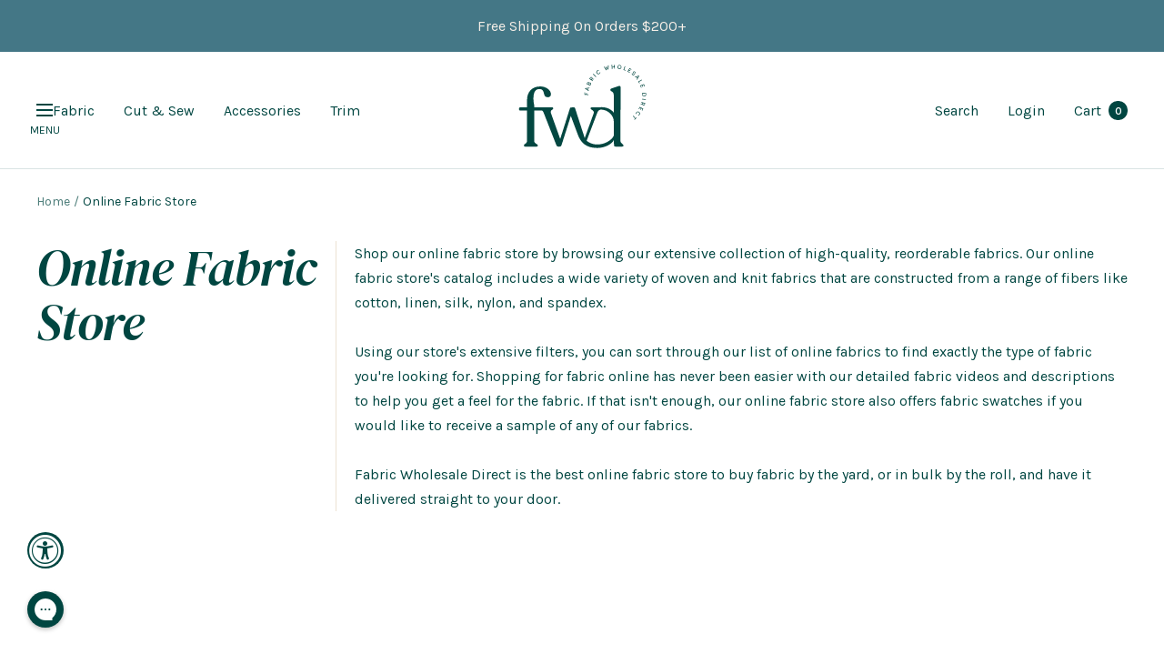

--- FILE ---
content_type: text/html; charset=utf-8
request_url: https://fabricwholesaledirect.com/en-ca/search?type=product&q=&section_id=compare-products-drawer
body_size: -213
content:
<div id="shopify-section-compare-products-drawer" class="shopify-section"><div class="compare-products-drawer-wrapper"></div></div>

--- FILE ---
content_type: text/html; charset=utf-8
request_url: https://fabricwholesaledirect.com/en-ca/cart?section_id=mini-cart
body_size: 2793
content:
<div id="shopify-section-mini-cart" class="shopify-section shopify-section--mini-cart"> 
 




<cart-drawer section="mini-cart" id="mini-cart" class="mini-cart drawer drawer--large">
	<span class="drawer__overlay"></span>

	<header class="drawer__header">
		<p class="drawer__title heading h6"><svg focusable="false" width="21" height="20" class="icon icon--header-shopping-cart   " viewBox="0 0 21 20">
        <path d="M0 1H4L5 11H17L19 4H8" fill="none" stroke="currentColor" stroke-width="2"></path>
        <circle cx="6" cy="17" r="2" fill="none" stroke="currentColor" stroke-width="2"></circle>
        <circle cx="16" cy="17" r="2" fill="none" stroke="currentColor" stroke-width="2"></circle>
      </svg>Cart</p>

		<button type="button" class="drawer__close-button tap-area" data-action="close" title="Close"><svg focusable="false" width="14" height="14" class="icon icon--close   " viewBox="0 0 14 14">
        <path d="M13 13L1 1M13 1L1 13" stroke="currentColor" stroke-width="2" fill="none"></path>
      </svg></button>
	</header><div class="drawer__content drawer__content--center">
			<p>Your cart is empty</p>

			<div class="button-wrapper">
				<a href="/en-ca/collections/all" class="button button--primary">Start shopping</a>
			</div>
		</div><div id="mini-cart-note" class="mini-cart__order-note">
			<span class="custom-overlay"></span>
			<label for="cart[note]" class="mini-cart__order-note-title heading heading--xsmall">Add order note</label>
			<textarea is="cart-note" name="note" id="cart[note]" rows="3" aria-owns="order-note-toggle" class="input__field input__field--textarea" placeholder="How can we help you?"></textarea>
			<button type="button" class="form__submit form__submit--closer button button--secondary">Save</button>
		</div></cart-drawer>

<script type="text/javascript" defer>
	$(document).on('click', '.custom-quantity-box .quantity-less', function(){
      $(".yn-info").removeClass("fabric-cut-terms-error");
		var $target = $(this).closest('.custom-quantity-box').find('input'),
		$val = $target.val() - 1;
		if($val > 0) {
			$target.val($val).trigger('change');
		}
	});
	$(document).on('click', '.custom-quantity-box .quantity-more', function(){
      $(".yn-info").removeClass("fabric-cut-terms-error");
		var $target = $(this).closest('.custom-quantity-box').find('input'),
		$val = parseFloat($target.val()) + 1;
		$target.val($val).trigger('change');
	});
	$(document).on('click', '.each-piece-quantity .quantity-less', function(){
      $(".yn-info").removeClass("fabric-cut-terms-error");
		var $this = $(this),
		$target = $this.closest('.each-piece-quantity').find('input');
		if($target.length > 1) {
			$val = $this.closest('.each-piece-quantity').find('.yn-quantity-box:last-of-type input').val();
			$this.closest('.each-piece-quantity').find('.yn-quantity-box:last-of-type').remove();
			var $totalQuantity = $('.fabric-step-2').data('quantity');
			$totalVal = 0;
			$('.each-piece-quantity input').each(function(){
				var $val = $(this).val();
				$totalVal = parseFloat($totalVal) + parseFloat($val);
			});
          $totalVal = $totalVal % 0.5 == 0 ? $totalVal : ($totalVal.toString().split(".")[0] || 0);
			if($totalVal > $totalQuantity) {
				var $extra = $totalVal - $totalQuantity;
              $extra =  $extra % 0.5 == 0 ?  $extra : ( $extra.toString().split(".")[0] || 0);
				if($extra == 1) {
					$html = '(<span>' + $extra + '</span>) yard extra';
				} else {
					$html = '(<span>' + $extra + '</span>) yards extra';
				}
				$('.yn-piece-items-left').show();
			} else if ($totalVal == $totalQuantity) {
				$('.yn-piece-items-left').hide();
			} else if ($totalVal < $totalQuantity) {
				var $extra = $totalQuantity - $totalVal;
                  $extra =  $extra % 0.5 == 0 ?  $extra : ( $extra.toString().split(".")[0] || 0);
				if($extra == 1) {
					$html = '(<span>' + $extra + '</span>) yard left';
				} else {
					$html = '(<span>' + $extra + '</span>) yards left';
				}
				$('.yn-piece-items-left').show();
			}
          if(typeof $html !== "undefined" && $html) {

            $('.yn-piece-items-left').html($html);
          }
			
		}
	});
	$(document).on('click', '.each-piece-quantity .quantity-more', function(){
       $(".yn-info").removeClass("fabric-cut-terms-error");
		var $this = $(this),
		$total = $('.yn-quantity-box').length,
		$number = parseFloat($total) + 1;
        $number = $number % 0.5 == 0 ? $number : ($number.toString().split(".")[0] || 0);
		$this.before('<div class="yn-quantity-box"><input type="quantity" name="yards" value="1"><span>Piece ' + $number + '</span>');
		var $totalQuantity = $('.fabric-step-2').data('quantity');
		$totalVal = 0;
		$('.each-piece-quantity input').each(function(){
			var $val = $(this).val();
			$totalVal = parseFloat($totalVal) + parseFloat($val);
		});
       
        $totalVal = $totalVal % 0.5 == 0 ? $totalVal : ($totalVal.toString().split(".")[0] || 0);
         
          
		if($totalVal > $totalQuantity) {
			var $extra = $totalVal - $totalQuantity;
             $extra =  $extra % 0.5 == 0 ?  $extra : ( $extra.toString().split(".")[0] || 0);
			if($extra == 1) {
				$html = '(<span>' + $extra + '</span>) yard extra';
			} else {
				$html = '(<span>' + $extra + '</span>) yards extra';
			}
			$('.yn-piece-items-left').show();
		} else if ($totalVal == $totalQuantity) {
			$('.yn-piece-items-left').hide();
		} else if ($totalVal < $totalQuantity) {
			var $extra = $totalQuantity - $totalVal;
            $extra = $extra % 0.5 == 0 ? $extra : ($extra.toString().split(".")[0] || 0);
			if($extra == 1) {
				$html = '(<span>' + $extra + '</span>) yard left';
			} else {
				$html = '(<span>' + $extra + '</span>) yards left';
			}

          if(typeof $html !== "undefined" && $html) {
			$('.yn-piece-items-left').show();
          }
		}
      if(typeof $html !== "undefined" && $html) {
		$('.yn-piece-items-left').html($html);
      }
      document.querySelectorAll('[type="quantity"]').forEach(element => {
      element.addEventListener('keyup', handleCutQuantity);
      });
	});
	$(document).on('input change', '.each-piece-quantity input', function(){
		$newVal = 0;
		$total = $('.yn-piece-items-left span').text();
		$('.yn-quantity-box input').each(function(){
			var $this = $(this),
			$val = $this.val();
			$newVal = parseFloat($val) + parseFloat($newVal);

        $newVal = $newVal % 0.5 == 0 ? $newVal : ($newVal.toString().split(".")[0] || 0);
		});
		$newVal = $('.fabric-step-2').data('quantity') - $newVal;
		if($newVal == 1) {
			$html = '(<span>' + $newVal + '</span>) yard left';
		} else {
			$html = '(<span>' + $newVal + '</span>) yards left';
		}
		if($newVal < 1) {
			$('.yn-piece-items-left').hide();
		} else {
			$('.yn-piece-items-left').show();
		}
		var $totalQuantity = $('.fabric-step-2').data('quantity');
		$totalVal = 0;
		$('.each-piece-quantity input').each(function(){
			var $val = $(this).val();
			$totalVal = parseFloat($totalVal) + parseFloat($val);
           $totalVal = $totalVal % 0.5 == 0 ? $totalVal : ($totalVal.toString().split(".")[0] || 0);
		});

		if($totalVal > $totalQuantity) {
			var $extra = $totalVal - $totalQuantity;
			$html = '(<span>' + $extra + '</span>) yards extra';
			$('.yn-piece-items-left').show();
		} else if ($totalVal == $totalQuantity) {
			$('.yn-piece-items-left').hide();
		}

      if(typeof $html !== "undefined" && $html) {
		$('.yn-piece-items-left').html($html);
      }
	});
	$(document).on('input change', '.fabric-step-product input', function(){
		var $this = $(this),
		$checked = $this.closest('.fabric-step-1').find('input:checked'),
		$quantity = $checked.attr('q');
		$val = $checked.val(),
		$selectedFabric = '<span>' + $val + '</span><span>' + $quantity + ' Yards</span>',
		$variantId = $checked.attr('variant-id'),
		$left = $quantity - 1;
		if($left < 2) {
			$('.yn-items-left').html('(<span>' + $left + '</span> yard left)');
			$('.yn-piece-items-left').html('(<span>' + $left + '</span> yard left)');
		} else {
			$('.yn-items-left').html('(<span>' + $left + '</span> yards left)');
			$('.yn-piece-items-left').html('(<span>' + $left + '</span> yards left)');
		}
		$('.selected-fabric').html($selectedFabric);
		$('.fabric-steps-slider').css('transform', 'translateX(calc(-100% - 40px))');
		$('.fabric-step-2').attr('data-product-name', $val);
		$('.fabric-step-2').attr('data-quantity', $quantity);
		$('.fabric-step-2').attr('data-variant', $variantId);
		if($quantity == 1) {
			$('.yn-items-left').hide();
			$('.yn-piece-items-left').hide();
		}
	});
	$(document).on('input change', '.fabric-step-length input', function(){
		var $this = $(this),
		$checked = $this.closest('.fabric-step-2').find('input:checked'),
		$quantity = $checked.attr('q');
		$val = $checked.val();
		if($val == 'yes') {
			$('.yard-numbers').show();
			$('.yard-piece-numbers').hide();
		} else {
			$('.yard-numbers').hide();
			$('.yard-piece-numbers').show();
		}

      document.querySelectorAll('[type="quantity"]').forEach(element => {
      element.addEventListener('keyup', handleCutQuantity);
      });
	}); 
	$(document).on('input change', '.yn-item input', function(){
		var $this = $(this),
		$yards = $('input[name="yards"]').val(),
		$pieces = $('input[name="pieces"]').val(),
		$total = $yards * $pieces,
		$quantity = $this.closest('.fabric-step-2').data('quantity'),
		$left = $quantity - $total;
        $left = parseFloat($left);

        $left = $left % 0.5 == 0 ? $left : ($left.toString().split(".")[0] || 0);
  
		if($total < $quantity) {
			$('.yn-items-left').show();
			if($total == 1) {
				$('.yn-items-left').html('(<span>' + $left + '</span> yard left)');
			} else {
				$('.yn-items-left').html('(<span>' + $left + '</span> yards left)');
			}
		} else if ($total > $quantity) {
			$('.yn-items-left').show();
			$left = $total - $quantity;
            $left = $left % 0.5 == 0 ? $left : ($left.toString().split(".")[0] || 0);
			if($left == 1) {
				$('.yn-items-left').html('(<span>' + $left + '</span> yard extra)');
			} else {
				$('.yn-items-left').html('(<span>' + $left + '</span> yards extra)');
			}
		} else {
			$('.yn-items-left').hide();
		}
	});
	$(document).on('click', '.add-equal-yards', function(){
      var $this = $(this);
            $(".yn-info").removeClass("fabric-cut-terms-error");
         $(".fabric-cut-terms-checkbox").removeClass("fabric-cut-terms-error");
        let $yardNumbers = $this.closest(".yard-numbers");
        if($('.yn-items-left').is(':visible')) {
        $yardNumbers.find(".yn-info").addClass("fabric-cut-terms-error");
        }
        if(!$yardNumbers.find(".fabric-cut-terms-checkbox input:checked").length) {
        $yardNumbers.find(".fabric-cut-terms-checkbox").addClass("fabric-cut-terms-error");
        
        return;
        }
		if(!$('.yn-items-left').is(':visible')) {
			var $target = $('.fabric-step-2'),
			$name = $target.data('product-name'),
			$variant = $target.data('variant'),
			$quantity = $target.data('quantity'),
			$yards = $('input[name="yards"]').val(),
			$pieces = $('input[name="pieces"]').val();
			$length = '';
			for(a = 0; a < $pieces; a ++) {
				if(a > 0) {
					$length += ', ' + $yards
				} else {
					$length += $yards;
				}
			}
			let serialized = "properties%5BCUTTING%20FEE%5D=" + encodeURIComponent($name) + " (" +  $length + ")**" + $variant + "**" + $quantity + "&id=39460384112755&quantity=" + $pieces;
            $this.addClass('disabled').text('Adding...');
			$.ajax({
				url: `${window.themeVariables.routes.cartAddUrl}.js`,
				dataType: 'json',
				type: 'post',
				data: serialized,
				success: function(itemData) {
					$.getJSON(`${window.themeVariables.routes.cartUrl}.js`, function(cart) {
						var count = cart.items.length;
						$('.header__cart-count').html(count);
						document.documentElement.dispatchEvent(new CustomEvent("cart:refresh", {
							bubbles: true,
							detail: {
								cart: cart
							}
						}));
					});
                    $this.removeClass('disabled').text('Submit');
				},
				error: function(XMLHttpRequest) {
				}
			});
		}
	});
    $(document).on('click', '[data-special-product-add-to-cart]', function(){

      let $this =  $(this);
                  $this.attr('aria-busy', true);
                $this.find('.loader-button__loader').removeAttr('hidden');

      let data = {
        id: parseInt($this.data('variant-id'), 10),
        quantity: 1
      }
      			$.ajax({
				url: `${window.themeVariables.routes.cartAddUrl}.js`,
				dataType: 'json',
				type: 'post',
				data: data,
              beforeSend: function() {
                $this.attr('aria-busy', true);
                $this.find('.loader-button__loader').removeAttr('hidden');
              },
				success: function(itemData) {

                  // Dispatch 'Add to cart' event
                  window.dispatchEvent(
                  new CustomEvent('Added to Cart', {
                  detail: itemData,
                  })
                  );

					$.getJSON(`${window.themeVariables.routes.cartUrl}.js`, function(cart) {
						var count = cart.items.length;
						$('.header__cart-count').html(count);
						document.documentElement.dispatchEvent(new CustomEvent("cart:refresh", {
							bubbles: true,
							detail: {
								cart: cart,
                                openMiniCart: $this.closest('.variant-upsell-wrapper').length ? true: false                             
							}
						}));
					});
				},
				error: function(XMLHttpRequest) {
				},
                complete: function() {
              $this.removeAttr('aria-busy');
                $this.find('loader-button__loader').attr('hidden', '');
                }
			});
    });
	$(document).on('click', '.add-total-yards', function(){
            $(".fabric-cut-terms-checkbox").removeClass("fabric-cut-terms-error");
      $(".yn-info").removeClass("fabric-cut-terms-error");
      let $yardNumbers = $(this).closest(".yard-piece-numbers");
      if($('.yn-piece-items-left').is(':visible')) {
        $yardNumbers.find(".yn-info").addClass("fabric-cut-terms-error");
      }
      if(!$yardNumbers.find(".fabric-cut-terms-checkbox input:checked").length) {
        $yardNumbers.find(".fabric-cut-terms-checkbox").addClass("fabric-cut-terms-error");
        return;
      }
      
      var $this = $(this);
		if(!$('.yn-piece-items-left').is(':visible')) {
			var $target = $('.fabric-step-2'),
			$name = $target.data('product-name'),
			$variant = $target.data('variant'),
			$quantity = $target.data('quantity'),
			$yards = $('.yn-quantity-box').length,
			$pieces = $('input[name="pieces"]').val();
			$length = '';
			$('.yn-quantity-box input').each(function(){
				var $this = $(this),
				$val = $this.val();
				if($length == '') {
					$length = $val;
				} else {
					$length += ', ' + $val;
				}
			});
			let serialized = "properties%5BCUTTING%20FEE%5D=" + $name + " (" +  $length + ")**" + $variant + "**" + $quantity + "&id=39460384112755&quantity=" + $yards;
            $this.addClass('disabled').text('Adding...');
			$.ajax({
				url: `${window.themeVariables.routes.cartAddUrl}.js`,
				dataType: 'json',
				type: 'post',
				data: serialized,
              beforeSend: function() {
                //$(this).addClass('loading');
              },
				success: function(itemData) {
					$.getJSON(`${window.themeVariables.routes.cartUrl}.js`, function(cart) {
						var count = cart.items.length;
						$('.header__cart-count').html(count);
						document.documentElement.dispatchEvent(new CustomEvent("cart:refresh", {
							bubbles: true,
							detail: {
								cart: cart
							}
						}));
					});
                    $this.removeClass('disabled').text('Submit');
				},
				error: function(XMLHttpRequest) {
				},
                complete: function() {
                 // $(this).removeClass('loading');
                }
			});
		}
	});
	$(document).on('click', '.close-fabric-options, .fabric-options-overlay', function(){
		$('.fabric-options-container').hide();
		$('.fabric-options-overlay').hide();
		$('.fabric-steps-slider').removeAttr('style');
        $('.yard-numbers').hide();
        $('.yard-piece-numbers').hide();
        $('.fabric-options-container input').prop('checked', false);
	});
	$(document).on('click', '.cut-fabric', function(){
		$('.fabric-options-container').show();
		$('.fabric-options-overlay').show();
	});
    $(document).on("change", ".fabric-cut-terms-checkbox input", function(e) {

      $(this).closest(".fabric-cut-terms-checkbox").removeClass("fabric-cut-terms-error");
      
     if(!$(this).is(":checked")){
       $(this).closest(".fabric-cut-terms-checkbox").addClass("fabric-cut-terms-error");
     }
   });
    function handleCutQuantity(e) {
      var val = this.value;
      var re = /^([0-9]+[\.]?[0-9]?|[0-9]+)$/g;
      var re1 = /^([0-9]+[\.]?[0-9]?|[0-9]+)/g;
      var re2 = /^(?=.*[1-9])\d+(?:\.[05]0?)?$/;

console.log(re.test(val));
      if (re.test(val)) {
  
      } else {

          val = re1.exec(val);

          if (val) {
              let finalValue =  val[0];
              if(finalValue*10 % 5 != 0) {
                finalValue = finalValue.split(".")[0];
              }
              this.value = finalValue;
          } else {
              this.value = "";
          }
      }
  }
</script>

<style>
#mini-cart .quantity-container.special-offer-buttons-wrapper button.product-item__cta,
#mini-cart .quantity-container.special-offer-buttons-wrapper.matched-color .product-form__add-button,
.special-offer-buttons-wrapper .shopify-product-form button.product-form__add-button {
font-size: 13px;
}

@media (max-width:600px) {
#mini-cart .quantity-container.special-offer-buttons-wrapper button.product-item__cta,
#mini-cart .quantity-container.special-offer-buttons-wrapper.matched-color .product-form__add-button,
.special-offer-buttons-wrapper .shopify-product-form button.product-form__add-button {
font-size: 13px;
}
}
  
</style>

</div>

--- FILE ---
content_type: text/css
request_url: https://fabricwholesaledirect.com/cdn/shop/t/437/assets/compare-products.css?v=99075984378825607441757066737
body_size: 2636
content:
    
.template-collection[data-compare-products="true"] {
  .boost-sd__product-item-grid-view-layout-image {
     position: relative;
  }
  .compare-product-button-wrapper {
    position: absolute;
    bottom: 10px;
    right: 10px;
    background: #fcf3f3;
    padding: 5px 5px;
    z-index: 100; 
    padding-right: 8px;
    cursor: pointer;
  }

.boost-sd__product-item.show-compare-button .boost-sd__product-item-grid-view-layout-image .compare-product-button-wrapper,
.boost-sd__product-item:hover .boost-sd__product-item-grid-view-layout-image .compare-product-button-wrapper {
    opacity: 1;
}
  

.compare-products-drawer {
    position: fixed;
    left: 0;
    right: 0;
    bottom: 0;
    z-index: 101;
    transition: height .35s ease-out, max-height .35s ease-out;
    width: 100%;
 
}

.compare-products-drawer[data-expanded="true"] {
  height:auto;
} 

.compare-product-button-wrapper .compare-product-button {
    display: flex;
    align-items: center;
    gap: 6px;
}

.compare-product-button-wrapper .compare-product-button .compare-button-checkbox {
    width: 17px;
    height: 17px;
    display: inline-block;
    border: 1px solid #004641;
}

.compare-product-button-wrapper .compare-product-button .compare-button-checkbox-label {
    line-height: normal;
}


compare-product-button.added-to-compare .compare-product-button .compare-button-checkbox {
    background-color: #004641;
    position: relative;
}


compare-product-button.added-to-compare .compare-product-button .compare-button-checkbox:after {
    content: '';
    display: block;
    position: absolute;
    top: 1px;
    left: 5px;
    width: 5px;
    height: 10px;
    border: solid #fff;
    border-width: 0 1px 1px 0;
    transform: rotate(45deg);
}

compare-products-drawer .drawer-width .compare-header {
    padding: 20px 0;
}  

compare-products-drawer .drawer-width {
    max-width: 1553px;
    margin: 0 auto;
    padding: 0 20px;
}

compare-products-drawer .product-list__wrapper {
    display: flex;
    align-items: center;
    padding-bottom: 20px;
    transition: all 0.3s ease-in-out;
}


.compare-products-drawer[data-expanded="false"] compare-products-drawer .product-list-inner .product-list__wrapper {
height: 0;
        padding: 0;
}
  
/* compare-products-drawer .product-list__wrapper > div {
    flex: 1;
}
 */
compare-products-drawer .product-list__wrapper > .product-compare-drawer-item,
compare-products-drawer .product-list__wrapper > .compare-search-wrapper {
  position: relative;
  min-width: 20%;
  flex-basis: 20%;
}

compare-products-drawer .product-list__wrapper > .product-compare-drawer-item .product-compare-drawer-item-inner {
    display: flex;
    align-items: center;
    width: 100%;
    justify-content: space-between;
}

compare-products-drawer .product-list__wrapper .product-compare-drawer-item-image {
    flex-basis: 39%;
}


compare-products-drawer .product-list__wrapper > .compare-search-wrapper input.compare-search-input {
    width: 100%;
    -webkit-appearance: none;
    appearance: none;
    width: 100%;
    height: var(--form-input-field-height);
    line-height: var(--form-input-field-height);
    padding: 0 18px;
    border-radius: var(--button-border-radius);
    border: 1px solid rgba(var(--text-color), .15);
    box-shadow: none;
    background: transparent;
    color: var(--form-input-color);
    transition: border .2s ease-in-out, box-shadow .2s ease-in-out;
}

compare-products-drawer .product-list__wrapper > .compare-search-wrapper input.compare-search-input::-webkit-input-placeholder {
    color: rgb(var(--button-text-color));
}

compare-products-drawer .product-list__wrapper > .compare-search-wrapper .compare-search__form {
    position: relative;
}

compare-products-drawer .product-list__wrapper > .compare-search-wrapper .compare-search__form .icon--header-search {
    position: absolute;
    top: 50%;
    right: 20px;
    transform: translateY(-50%);
    z-index: 222;
    cursor: pointer;
    opacity: 0.5;
}
  
compare-products-drawer .product-list__wrapper > .compare-search-wrapper input.compare-search-input:enabled:read-write:-webkit-any(:focus, :hover)::-webkit-search-cancel-button {
    position: relative;
    right: 25px;
    cursor: pointer;
}

compare-products-drawer .product-list__wrapper > .compare-search-wrapper .compare-search__form .compare-search-results {
    position: absolute;
    bottom: 100%;
    width: 100%;
    overflow: auto;
    padding: 10px;
    background-color: #fff;
}

compare-products-drawer .product-list__wrapper > .compare-search-wrapper .compare-search__form .compare-search-results .product-list__wrapper {
  flex-direction: column;
  height: 32.5vh;
  overflow: auto;
  gap: 10px;
  padding: 0;
}

compare-products-drawer .product-list__wrapper > .compare-search-wrapper .compare-search__form .compare-search-results .product-compare-search-item {
    width: 100%;
    cursor: pointer;
}

compare-products-drawer .product-list__wrapper > .compare-search-wrapper .compare-search__form .compare-search-results  .product-compare-search-item .product-compare-search-item-inner {
    display: flex;
    flex-direction: row;
    width: 100%;
    gap: 10px;
}

compare-products-drawer .product-list__wrapper > .compare-search-wrapper .compare-search__form .compare-search-results .product-compare-search-item .product-compare-search-item-inner .product-compare-search-item-image {
    flex-basis: 20%;
    max-width: 20%;
}

compare-products-drawer .product-list__wrapper > .compare-search-wrapper .compare-search__form .compare-search-results .product-compare-search-item .product-compare-search-item-inner  .product-compare-search-title-wrapper {
    flex-basis: 70%;
    max-width: 70%;
}


  
  

compare-products-drawer .product-list__wrapper  .product-compare-drawer-item-title-wrapper {
    flex-basis: 56%;
    padding-right: 15px;
    line-height: normal;
}

compare-products-drawer .product-list__wrapper > .product-compare-drawer-item .compare-close-button {
    position: absolute;
    top: 0;
    right: 17px;
    width: 17px;
    height: 17px;
    background-color: #f6efe7;
    display: flex;
    align-items: center;
    justify-content: center;
    cursor: pointer;
}

compare-products-drawer .product-list__wrapper > .product-compare-drawer-item .compare-close-button .icon--close {
    width: 10px;
    height: 10px;
}

compare-products-drawer .product-list__wrapper .product-compare-drawer-item-title-wrapper .product-compare-drawer-item-title {
    line-height: normal;
    font-size: 14px;
    font-weight: 600;
}

compare-products-drawer .product-list__wrapper > div.compare-products-button-wrapper {
    text-align: center;
    flex-basis: 200px;
    display: flex;
    max-width: 200px;
    margin-right: 0;
    margin-left: auto;
    flex-direction: column;
    gap: 10px;
}

compare-products-drawer .product-list__wrapper > div.compare-products-button-wrapper button.product-form__compare-button.button {
    max-width: max-content;
    padding: 0 20%;
    min-width: 200px;
}

compare-products-drawer .product-list__wrapper > div.compare-products-button-wrapper button.product-form__compare-clear-button {
    border: 1px solid #004641;
  min-width:200px;
}

.compare-products-drawer[data-expanded="false"] compare-products-drawer .product-list__wrapper > div.compare-products-button-wrapper {
  flex-direction: row-reverse;
}
  
.compare-products-drawer[data-expanded="false"] compare-products-drawer .product-list__wrapper > div.compare-products-button-wrapper button.product-form__compare-clear-button {
 padding: 0 20%;
  min-height: 40px;
  height: 40px;
  line-height: normal; 

}
  

compare-products-drawer .product-list__wrapper > div.compare-products-button-wrapper button.product-form__compare-button.button[disabled] {
    opacity: 0.6;
}

  
compare-products-drawer .product-list__wrapper > .product-compare-drawer-item.product-compare-drawer-item-plus {
    align-self: stretch;
    display: flex;
    flex-direction: column;
    justify-content: center;
}

compare-products-drawer .product-list__wrapper > .product-compare-drawer-item.product-compare-drawer-item-plus .product-compare-drawer-item-plus-inner {
    border: 2px solid #f6efe7;
    background-color: #f6efe7;
    height: 100%;
    max-width: 39%;
    display: flex;
    align-items: center;
    justify-content: center;
}


.compare-product-button-wrapper.limit-reached {
    opacity: 0.7;
}

compare-products-drawer .product-list-inner {
    box-shadow: 0 -2px 8px 0 rgba(29, 37, 44, .3);
    position: relative;
    z-index: 2;
    border-top-right-radius: 8px;
    border-top-left-radius: 8px;
    padding: 0;
    background-color: #fff;
}

compare-products-drawer .drawer-opener-button {
    border-top-right-radius: 8px;
    border-top-left-radius: 8px;
    height: 12px;
    width: 80px;
    position: relative;
    z-index: 8;
    margin: auto;
    display: block;
    box-shadow: 0 -2px 8px 0 rgba(29, 37, 44, .3);
    background-color: #fff;
}

compare-products-drawer .drawer-opener-button button {
    display: flex;
    padding-bottom: 0;
    margin: auto;
    width: 80px;
    box-shadow: none;
    position: absolute;
    height: 24px;
    background: none;
    border: none;
    background-color: #fff;
    -webkit-appearance: button;
    -moz-appearance: button;
    appearance: button;
    cursor: pointer;
    justify-content: center;
    border-top-right-radius: 8px;
    border-top-left-radius: 8px;
    align-items: center;
}

compare-products-drawer .drawer-opener-button button .icon--chevron {
    width: 15px;
    height: 15px;
    position: relative;
    top: 2px;
}
  
compare-products-drawer .drawer-opener-button button .icon--chevron-light {
    width: 24px;
    height: 24px;
    color: #004641;
    fill: #004641;
}

.compare-products-drawer[data-expanded="false"] compare-products-drawer .drawer-opener-button button .icon--chevron-light {
  transform: rotate(180deg);
}



  
  

/* compare product popup css */
.compare-products-popup compare-products-modal-content.modal {
    z-index: 999;
}
  
.compare-products-popup .compare-products-modal .product-list__inner {
  padding: 10px;
  padding-top: 0;
}

  
.compare-products-popup .compare-products-modal .product-list__inner product-item.boost-sd__product-item {
    flex:1;
    border-right: 1px solid #ddd;
    gap:0;
}

.compare-products-popup .compare-products-modal .product-list__inner product-item.boost-sd__product-item:last-child {
    border-right: none;
}  

  

.compare-products-popup .compare-products-modal product-item.boost-sd__product-item .boost-pfs-filter-product-item-image {
    width: 40%;
    margin: 0 auto;
    margin-bottom: 10px;
}

.compare-products-popup .compare-products-modal product-item.boost-sd__product-item a.boost-pfs-filter-product-item-title,
.compare-products-popup .compare-products-modal product-item.boost-sd__product-item .boost-pfs-filter-product-item-price,
.compare-products-popup .compare-products-modal product-item.boost-sd__product-item span.stamped-product-reviews-badge {
  width: 60%;
  margin: 0 auto;
  font-weight:500;
  text-align: center;
  padding-bottom: 10px;
}
  

.compare-products-popup .compare-products-modal .product-list__inner product-item.boost-sd__product-item .boost-pfs-filter-product-bottom .boost-sd__product-info--left {
    text-align: center;
    justify-content: center;
    font-weight: 500;
}
  

.compare-products-popup .compare-products-modal product-item.boost-sd__product-item .boost-pfs-filter-product-item-image .boost-pfs-filter-product-item-image-link {
    padding-top: 100% !important;
    text-align: center;
}

.compare-products-popup .compare-products-modal product-item.boost-sd__product-item .boost-pfs-filter-product-item-image .compare-close-button {
    position: absolute;
    right: 0;
    top: 0;
    width: 20px;
    height: 20px;
    background-color: #f6efe7;
    cursor: pointer;
    z-index: 11111;
    display: flex;
    align-items: center;
    justify-content: center;
}


  .compare-products-popup .compare-products-modal product-item.boost-sd__product-item .boost-pfs-filter-product-item-image .compare-close-button svg.icon.icon--close {
    width: 12px;
    height: 12px;
}
  

.compare-products-popup .compare-products-modal product-item.boost-sd__product-item .boost-pfs-filter-product-item-image .boost-pfs-filter-product-item-image-link .boost-pfs-filter-product-item-main-image {
  margin: 0;
}

.compare-products-popup .compare-products-modal product-item.boost-sd__product-item .boost-pfs-filter-product-item-image .boost-pfs-filter-product-item-image-link .boost-pfs-filter-product-item-flip-image {
    display: none;
    margin: 0;
}


.compare-products-popup .modal__content .modal-header-wrapper {
    width: 100%;
    margin: 0 auto;
}

.compare-products-popup .modal__content .modal-header-wrapper .heading {
    font-size: 20px;
}
  

.compare-products-popup .compare-products-modal product-item.boost-sd__product-item .boost-pfs-filter-product-bottom {
    width: 60%;
    margin: 0 auto;
}


.compare-products-popup .compare-products-modal .product-list__inner product-item.boost-sd__product-item .product-details {
    display: flex;
    flex-direction: column;
}

.compare-products-popup .compare-products-modal .product-list__inner product-item.boost-sd__product-item  .product-details-row {
    display: flex;
  padding: 0.6rem;
  text-align: center;
    align-items: center;
    gap: 0.5rem;
  /* justify-content: center; */
    
}

.compare-products-popup .compare-products-modal .product-list__inner product-item.boost-sd__product-item  .product-details-row:nth-child(odd) {
    background-color: #f4f4f4;
}

.compare-products-popup .compare-products-modal .product-list__inner product-item.boost-sd__product-item  .product-details-row .label {
  display: none;
  text-transform: capitalize;
  letter-spacing: normal;
  font-size: 13px;
}

.compare-products-popup .compare-products-modal .product-list__inner product-item.boost-sd__product-item:first-of-type .product-details-row .label {
    display: block;
    width: 140px;
    text-align: left;
    padding: 0;
}

.compare-products-popup .compare-products-modal .product-list__inner product-item.boost-sd__product-item  .product-details-row .content {
  width: 100%;
}

.compare-products-popup .compare-products-modal .product-list__inner product-item.boost-sd__product-item:first-of-type .product-details-row .content {
    text-align: center;
}    

.compare-products-popup compare-products-modal-content.modal .modal__content_wrapper {
    display: flex;
    align-items: center;
    justify-content: center;
    margin: 80px;
    position: relative;
    width: 70%;
}
  

.compare-products-popup compare-products-modal-content.modal .modal__content {
    border-radius: 20px;
    padding-top:15px;
    margin: 0;
    width: 100%;
}

.compare-products-popup .modal__content .modal-header-wrapper h3 {
    padding: 0 5%;
}

.compare-products-popup .modal__content .modal-header-wrapper button.modal__close-button.tap-area {
    display: flex;
    right: 12px;
    align-items: center;
    gap: 6px;
    top: 12px;
}

  
.compare-products-drawer[data-expanded="false"] compare-products-drawer .product-list-inner .product-list__wrapper .product-compare-drawer-item,
.compare-products-drawer[data-expanded="false"] compare-products-drawer .product-list-inner .product-list__wrapper .compare-search-wrapper {
        opacity: 0;
        visibility: hidden;
        transition: all 0.5s ease-in-out;
}

.compare-products-drawer[data-expanded="false"] compare-products-drawer .product-list-inner .product-list__wrapper .compare-products-button-wrapper {
    position: absolute;
    top: 50%;
    transform: translateY(-50%);
    right: 20px;
    width: 21.9%;
}


.compare-products-drawer[data-expanded="false"] compare-products-drawer .drawer-width {
    position: relative;
}

.compare-products-drawer[data-expanded="false"] compare-products-drawer .product-list-inner .product-list__wrapper .compare-products-button-wrapper button.product-form__compare-button {
    padding: 0 20%;
    min-height: 40px;
    height: 40px;
    line-height: normal;
  order: 2;
}


.compare-products-error-popup .modal__content {
    padding: 20px;
    border-radius: 10px;
    width: 30%;
}

.compare-products-error-popup .modal__content .modal-header-wrapper h3 {
    margin-bottom: 10px;
}

.compare-products-error-popup .modal__content .compare-products-error-modal button.product-form__compare-error-button {
    margin-top: 6px;
    text-transform: capitalize;
    letter-spacing: normal;
}
  
  

.compare-products-error-popup modal-content.modal {
      z-index: 9999999999;
}

.compare-products-error-popup .modal__content .modal-header-wrapper {
    text-align: center;
    width: 85%;
    margin: 0 auto;
}

.compare-products-popup compare-products-modal-content.modal .modal__content::-webkit-scrollbar {
    width: 0;
    height: 0;
}

.boost-sd__product-item.boost-sd__product-item-list-view-layout .compare-product-button-wrapper {
    opacity: 1;
    position: static;
    width: max-content;
    min-width: 110px;
    background-color: transparent;
}

.boost-sd__product-item.boost-sd__product-item-list-view-layout a.boost-sd__custom-view-as {
    min-width: 110px;
}
  
  
    
}






@media (min-width:741px) {
  
  .template-collection[data-compare-products="true"] {


.compare-products-popup .compare-products-modal .product-list__inner product-item.boost-sd__product-item:first-of-type .product-details-row {
    position: relative;
    padding-left: 10% !important;
    padding-right: 10% !important;
}

.compare-products-popup .compare-products-modal .product-list__inner product-item.boost-sd__product-item:first-of-type .product-details-row .label {
    position: absolute;
    left: 10px;
    width: 25% !important;
}

.compare-products-popup .compare-products-modal .product-list__inner product-item.boost-sd__product-item:first-of-type .product-details-row .content {
    width: 65% !important;
    margin: 0 auto;
}
    
.compareable-metafields-headings-aside {
    display: none;
}

.compare-product-button-wrapper {
    opacity: 0;
  }
    
  }
}

@media (max-width:1024px) {
  .template-collection[data-compare-products="true"] {

compare-products-drawer .product-list__wrapper > .compare-search-wrapper .compare-search__form .compare-search-results .product-list__wrapper {
      height: 29.7vh;
}
    
.compare-products-drawer {
          z-index: 99999999998; 
}

    compare-products-popup.popup-open .modal {
      z-index: 99999999999; 
    }
    
        compare-products-drawer .product-list__wrapper {
        flex-wrap: nowrap;
        overflow-x: auto;
        scroll-behavior: smooth;
        height: 100%;
        align-items: stretch;
        padding-bottom: 10px;
        padding-bottom: 80px;
    }

compare-products-drawer .product-list__wrapper > .compare-search-wrapper {
    position: absolute ;
    bottom: 10px;
    width: calc(100% - 40px);
    left: 50%;
    margin: 0 auto;
    transform: translateX(-50%);
    z-index: 1;
    background-color: #fff;
  opacity: 1;
            visibility: visible;
            transition: all 0.5s ease-out;
}
    

    compare-products-drawer .product-list__wrapper > div {
    min-width: 300px;
  }

compare-products-drawer .product-list__wrapper > div.product-compare-drawer-item {
      min-width: 33.33%;
      flex-basis: 33.33%;
}

compare-products-drawer .product-list__wrapper > .product-compare-drawer-item .product-compare-drawer-item-inner {
    flex-direction: column;
    height: 100%;
    gap: 6px;
}

  compare-products-drawer .product-list__wrapper .product-compare-drawer-item-image {
      flex-basis: 20%;
      max-width: 20%;
      width: 100%;
      height: 100%;
  }    

  compare-products-drawer .product-list__wrapper .product-compare-drawer-item-title-wrapper {
      flex-basis: 100%;
      padding: 0 6px;
      text-align: center;
  }

    
    
    compare-products-drawer .product-list__wrapper::-webkit-scrollbar {
    height: 8px;
}

  compare-products-drawer .product-list__wrapper::-webkit-scrollbar-thumb {
      background: #004641;          /* Scrollbar color */
      border-radius: 4px;
  }
  
  compare-products-drawer .product-list__wrapper::-webkit-scrollbar-track {
      background: #f6efe7;
      border-radius: 4px;
  }


.compare-products-popup .compare-products-modal .product-list__inner::-webkit-scrollbar {
    height: 9px;
              /* Scrollbar color */
}

.compare-products-popup .compare-products-modal .product-list__inner::-webkit-scrollbar-thumb {
    background: #004641;          /* Scrollbar color */
    border-radius: 4px;
}
    

    .compare-products-drawer[data-expanded="false"] compare-products-drawer .product-list-inner .product-list__wrapper .compare-products-button-wrapper,
    .compare-products-drawer compare-products-drawer .product-list-inner .product-list__wrapper .compare-products-button-wrapper {
        position: absolute;
        top: 20px;
        right: 20px; 
        width: 25%;
        min-width: auto;
        transform: none;
        flex-direction: row-reverse;
    }

.compare-products-drawer[data-expanded="false"] compare-products-drawer .product-list-inner .product-list__wrapper .compare-products-button-wrapper button.product-form__compare-button,
.compare-products-drawer[data-expanded="false"] compare-products-drawer .product-list__wrapper > div.compare-products-button-wrapper button.product-form__compare-clear-button,
.compare-products-drawer compare-products-drawer .product-list-inner .product-list__wrapper .compare-products-button-wrapper button.product-form__compare-button,
.compare-products-drawer compare-products-drawer .product-list__wrapper > div.compare-products-button-wrapper button.product-form__compare-clear-button {
    padding: 0 20%;
    min-height: 32px;
    height: 32px;
    line-height: normal;
    min-width: auto;
  white-space: nowrap;
}

.compare-products-drawer compare-products-drawer .product-list-inner .product-list__wrapper .compare-products-button-wrapper button.product-form__compare-button {
  order:2;
}


    
compare-products-drawer .product-list__wrapper .product-compare-drawer-item-title-wrapper .product-compare-drawer-item-title {
    -webkit-line-clamp: 2;
    -webkit-box-orient: vertical;
    overflow: hidden;
    text-overflow: ellipsis;
    display: -webkit-box;
    font-size: 12px;
}
    

compare-products-drawer .product-list__wrapper > .product-compare-drawer-item.product-compare-drawer-item-plus .product-compare-drawer-item-plus-inner {
  max-width:80%;
}
    
    
  }

  body:has(.compare-search-results:not(:empty)) .drawer-opener-button {
    z-index: 0;
}

  .compare-products-error-popup .modal__content {
    max-height: unset !important;
    width: 100% !important;
}
}

@media (max-width:900px) {
   .template-collection[data-compare-products="true"] {
     .compare-products-popup compare-products-modal-content.modal .modal__content_wrapper {
       width:90%;
     }
   }
}


@media (max-width:740px) {
  .template-collection[data-compare-products="true"] {
    .compare-products-popup compare-products-modal-content.modal .modal__content_wrapper {
        width: 100% !important;
        margin: 0 !important;
    }

    .compare-products-popup compare-products-modal-content.modal .modal__content {
      overflow: auto;
    }

  .compare-products-popup .compare-products-modal .product-list__inner {
    margin:0;
  }

    
  .compare-products-modal__content.text-container {
    display: grid;
    grid-auto-flow: column;
}

  .compare-products-modal__content.text-container .compareable-metafields-headings-aside {
    display: grid;
    grid-template-rows: repeat(15, auto);
    grid-template-columns: repeat(auto-fit, minmax(100px, 1fr));
}

compare-products-drawer .product-list__wrapper .product-compare-drawer-item-image {
  flex-basis: 40%;
  max-width: 40%;
}

    compare-products-drawer .product-list__wrapper > .product-compare-drawer-item .compare-close-button {
        right: 8px;
    }

.compare-products-popup .compare-products-modal product-item.boost-sd__product-item a.boost-pfs-filter-product-item-title,
.compare-products-popup .compare-products-modal product-item.boost-sd__product-item .boost-pfs-filter-product-item-price,
.compare-products-popup .compare-products-modal product-item.boost-sd__product-item span.stamped-product-reviews-badge {
  width:100%;
} 
   
    
.compare-products-popup .compare-products-modal .product-list__inner product-item.boost-sd__product-item .product-details-row {
    text-align: left;
    align-items: flex-start;
    flex-direction: column;
    gap: 0;
    padding: 0.5rem 0.6rem;
}

.compare-products-popup .compare-products-modal .product-list__inner product-item.boost-sd__product-item .product-details-row .label {
  display:block;
  padding: 0;
}    

.compare-products-popup .compare-products-modal product-item.boost-sd__product-item .boost-pfs-filter-product-item-image {
  width:60%;
  padding-bottom: 0px;
}

.compare-products-popup .compare-products-modal .product-list__inner product-item.boost-sd__product-item .product-details-row .content {
    width: 100%;
    font-size: 14px;
    line-height: 1.3;
  text-align: left !important;
}
    
    
    
  }
}

@media (max-width:540px) {
   .template-collection[data-compare-products="true"] {
      compare-products-drawer .drawer-width .compare-header {
          padding: 20px 0;
          font-size: 13px;
    }
    .compare-products-drawer[data-expanded="false"] compare-products-drawer .product-list-inner .product-list__wrapper .compare-products-button-wrapper,
   .compare-products-drawer compare-products-drawer .product-list-inner .product-list__wrapper .compare-products-button-wrapper {
       width: auto;
       gap: 5px;
       top: 16px;
     right: 10px;
   }

.compare-products-drawer[data-expanded="false"] compare-products-drawer .product-list-inner .product-list__wrapper .compare-products-button-wrapper button.product-form__compare-button,
.compare-products-drawer[data-expanded="false"] compare-products-drawer .product-list__wrapper > div.compare-products-button-wrapper button.product-form__compare-clear-button,
.compare-products-drawer compare-products-drawer .product-list-inner .product-list__wrapper .compare-products-button-wrapper button.product-form__compare-button,
.compare-products-drawer compare-products-drawer .product-list__wrapper > div.compare-products-button-wrapper button.product-form__compare-clear-button {
          min-width: 78px;
            font-size: 11px;
            letter-spacing: normal;
            padding: 0 5%;
}

compare-products-drawer .drawer-width {
  padding: 0 10px;
  
}
     
     

     
   }
}


   

--- FILE ---
content_type: text/css
request_url: https://cdn.boostcommerce.io/widget-integration/theme/customization/fabric-for-events.myshopify.com/pqtYosBB_h/customization-1749058686981.css
body_size: 2067
content:
/*********************** Custom css for Boost AI Search & Discovery  ************************/
:root{
    --boostsd-general-page-width-desktop: 100%;
}
.boost-sd__collection-header:not(:has(*)) {
    display: none;
}
.boost-sd__recommendation {
    max-width: unset;
}
.boost-sd__format-currency, .boost-sd__format-currency>span {
    color: #004641;
}
.boost-sd__recommendation-title--left .boost-sd__recommendation-title-text {
    color: #004641;
    font-size: 32px;font-family: "DM Serif Display";
}
.boost-sd__recommendation-title:before, .boost-sd__recommendation-title:after {
    border-top: none;
}

.boost-sd__next-button, .boost-sd__prev-button {
    top: 32%;
}

.boost-sd__icon {
    width: 48px;
    height: 48px;
}

.boost-sd__recommendation .boost-sd__slider {
    padding: unset;
}
@media(max-width: 991px){
.container:has([id*="boost_ai_search_discovery_filter_product_list"]){
    max-width: unset;
    padding-left: 0px;
    padding-right: 0px;
}
}
.boost-sd__product-price-wrapper {
    gap:unset;
}

.boost-sd__product-subtitles {
  display: flex;
  gap: 8px; /* Space between tags */
  flex-wrap: wrap; /* Ensure wrapping on smaller screens */
  margin-bottom: 10px; 
  /* @media only screen and (max-width: 767px) {
    display: none;
  } */
}
.boost-sd__slider .boost-sd__product-subtitles {
    gap: 8px;
    @media only screen and (max-width: 767px) {
        display: none;
    }
}

.product-meta-item {
  background-color: #ffffff; 
  padding: 0px 3px;
  font-size: 14px;
  @media only screen and (max-width: 767px) {
        padding: 0px 3px; 
        font-size: 12px;
  }
  color: #447786;
  border: 1px solid #447786;
  font-family: "Karla";
  font-weight: 500;
}
.boost-sd__slider .product-meta-item {
    line-height: 1.7142857143;
}

/* button[aria-label="color-family:Beige"]:after,
button[aria-label="color-family:Begie"]:after
{
	background-color: #dcc4ae;
}

button[aria-label="color-family:Black"]:after {
	background-color: #000000;
}

button[aria-label="color-family:Blue"]:after {
	background-color: #0074d9;
}

button[aria-label="color-family:Brown"]:after {
	background-color: #915039;
}

button[aria-label="color-family:Gold"]:after {
	background-color: #EABC58;
}

button[aria-label="color-family:Green"]:after {
	background-color: #5eb160;
}

button[aria-label="color-family:Grey"]:after {
	background-color: #9fa8ab;
}

button[aria-label="color-family:Ivory"]:after {
	background-color: #fdf8df;
}

button[aria-label="color-family:Natural"]:after {
	background-color: #dacdad;
}

button[aria-label="color-family:Orange"]:after {
	background-color: #f28d20;
}

button[aria-label="color-family:Pink"]:after {
	background-color: #f1a9c4;
}

button[aria-label="color-family:Purple"]:after {
	background-color: #800080;
}

button[aria-label="color-family:Red"]:after {
	background-color: #f00;
}

button[aria-label="color-family:Multi"]:after {
	background-image: url(//cdn.shopify.com/s/files/1/0558/3725/files/color-multi.png?v=1664351630);
	background-color: transparent;
	background-position: center;
}

 button[aria-label="color-family:Transparent"]:after {
	background-image: url(//cdn.shopify.com/s/files/1/0558/3725/files/color-transparent.png?v=1664351631);
	background-color: transparent;
	background-position: center;
}

button[aria-label="color-family:Tan"]:after {
	background-color: #ccb089;
}

button[aria-label="color-family:White"]:after {
	background-color: #fff;
	border: 1px solid #e8e5e5;
}

button[aria-label="color-family:Yellow"]:after {
	background-color: #eadc32;
} */
/* div[data-filteroptionid="pf_t_color"] button.boost-sd__filter-option-item-button{
    position: relative;
    padding-left: 50px;
}
div[data-filteroptionid="pf_t_color"] button.boost-sd__filter-option-item-button:after {
    content: "";
    display: block;
    position: absolute;
    left: 25px;
    width: 16px;
    height: 16px;
    top: 50%;
    transform: translateY(-50%);
    border-radius: 50%;
} */

.boost-sd__filter-tree-vertical-content {
    background: #f6efe7;
    padding: 15px;
}
#boost-sd__filter-tree-wrapper{
    @media only screen and (min-width: 992px) {
        position: sticky;
        top: 0;
                z-index: 9;


        .boost-sd__filter-tree-vertical {
            max-height: 100vh;
            overflow-y: scroll;
        }
    }
}
.container:has(.boost-sd__recommendation) {
    max-width: 100%;
}

.boost-sd__product-item-list-view-layout .boost-sd__product-swatch {
    margin-bottom: 0px;
}

.boost-sd__product-item[data-product-variant="true"] .boost-sd__product-swatch{
    display: none !important;
}

.boost-sd__flex-style {
    display: flex;
}
.boost-sd__flex-style-row {
    flex-direction: row;
    gap: 5px;
    width: 100%;
    justify-content: space-between;
    @media only screen and (max-width: 1280px) {
        flex-direction: column;
        align-items: flex-start;
    }
}
.boost-sd__flex-style-auto-width {
    flex: 1 0 fit-content;
}
.boost-sd__product-rating {
    text-align: right;
}
.boost-sd__slider .boost-sd__flex-style {
    flex-direction: column;
}
.boost-sd__slider .boost-sd__product-rating {
    text-align: left;
}
@media only screen and (max-width: 767px) {
    .boost-sd__slider .boost-sd__product-rating .stamped-badge {
        display: flex;
        align-items: center;
    }
    .boost-sd__slider .boost-sd__product-rating .stamped-badge-caption[data-reviews][data-label][data-version="2"]>span {
        display: none !important;
    }
    .boost-sd__slider .product-meta-item {
        padding: 3px 8px;
    }
}

@media only screen and (max-width: 991px) {
    .boost-sd__collection-mobile {
        padding: 0 15px;
    }
    .boost-sd__collection-mobile .boost-sd__collection-main-description {
        max-height: 80px;
        overflow: hidden;
        transition: all .5s;
    }
    .boost-sd__collection-mobile.show-all .boost-sd__collection-main-description {
        max-height: fit-content;
    }
    .boost-sd__collection-mobile .show-more {
        display: block;
        text-transform: uppercase;
        text-decoration: underline;
    }
    .boost-sd__collection-mobile .show-less {
        display: none;
        text-transform: uppercase;
        text-decoration: underline;
    }
    .boost-sd__collection-mobile.show-all .show-more {
        display: none;
    }
    .boost-sd__collection-mobile.show-all .show-less {
        display: block;
    }
}

@media(min-width: 992px){
    body:not():has(predictive-search-drawer[open])) #bc-instant-search{
        display: none !important;
    }
    #boost-sd__search-widget-init-wrapper{
        top: 0px !important;
        right: 0px !important;
        left: 0px !important;
        width: 100%;
        position: relative !important;
    }
    .boost-sd__instant-search-results--one-column .boost-sd__instant-search-autocomplete{
        width: 100% !important;
    }
    .boost-sd__search-widget-init-enabled .predictive-search:not(.boost-sd_disable-instant-search) .drawer__content{
        display: block !important;
        padding: 0px !important;
    }
    .boost-sd__search-widget-init-enabled .predictive-search:not(.boost-sd_disable-instant-search) .predictive-search__content-wrapper{
        display: none !important;
    }
    .boost-sd__instant-search-results{
        max-height: 100% !important;
    }
}

/* search page */
@media only screen and (max-width: 991px) {
    .boost-sd__search-form-wrapper {
        padding: 0 0 20px;
    }
    .boost-sd__search-result-toolbar-container {
        padding-left: 0;
        padding-right: 0;
    }
    .boost-sd-container-search-page .boost-sd-layout {
        padding-left: 0;
        padding-right: 0;
    }
    .boost-sd__search-result-toolbar-panel {
        display: flex;
        flex-direction: column;
        align-items: center;
    }
}
.boost-sd__search-widget-init-enabled .predictive-search:not(.boost-sd_disable-instant-search) {
    background-color: #fff;
    display: flex !important; 
}
.boost-sd__instant-search-results--one-column.boost-sd__instant-search-results--product-type-grid .boost-sd__suggestion-queries-item-product--left:before, .boost-sd__instant-search-results--one-column.boost-sd__instant-search-results--product-type-list .boost-sd__suggestion-queries-item-product--left:before {
    padding-top: 100%;
}

.boost-sd__instant-search-results--mobile-style1.boost-sd__instant-search-results--product-type-grid .boost-sd__suggestion-queries-item-product--left:before {
    padding-top: 100%;
}

.boost-sd__product-item-list-view-layout-cta-buttons {
    display: none;
}

.boost-sd__product-item-list-view-layout {
    flex-wrap: wrap;
    /* margin-bottom: 30px; */
    padding-bottom: 20px;
    border-bottom: 1px solid #80808054;
}

.boost-sd__product-item-list-view-layout-info .boost-sd__product-rating {
    text-align: left;
}




a.boost-sd__custom-view-as {
    background-color: #004641;
    color: white;
    padding: 2px 7px;
    font-size: 14px;
        width: max-content;
}

.discount-block-plp {
    display: flex;
    border: 1px solid #006c64;
    overflow: hidden;
    align-items: center;
    justify-content: center;
}

.discount-block-plp .tiered-discount-block.tiered-block-highlighted {
    border-right: 1px solid #006c64;
    font-size: 12px;
    padding: 4px;

}

.discount-block-plp .bottom-section.tiered-section.save-element {
    color: #700000;
    font-weight: bold;
}

.discount-block-plp .tiered-discount-block.tiered-block-highlighted:last-child {
    border: none;
}



.discount-block-plp .tiered-discount-block.tiered-block-highlighted.hideOnMobile {
    display: none;
    }
    .discount-block-plp .discount-block-view-all {
    display: block;
    font-size: 12px;
    margin: auto;
    cursor: pointer !important;
    text-decoration: underline;
}

    .boost-sd__product-item-list-view-layout-info-group {
        gap: 10px;
    }

    .boost-sd__product-item-list-view-layout-image .boost-sd__product-image-wrapper {
        aspect-ratio: 1500/1500 !important;
    }

.boost-sd__product-swatch-option.hideAfter5thOnMobile {
    display: none;
}

.boost-sd__product-swatch-more.custom {
    display: block;
}

.discount-block-plp > .tiered-discount-block:nth-child(n+3) {
    display: none;
}

@media only screen and (min-width: 576px) {
    .boost-sd__product-item-list-view-layout-info-group {
        display: flex;
        justify-content: flex-start;
        align-items: start;
        flex-direction: column;
        gap: 10px;
        flex-wrap: nowrap;
    }

    .discount-block-plp .tiered-discount-block.tiered-block-highlighted.hideOnMobile {
    display: block;
    }

    .discount-block-plp .discount-block-view-all {
    display: none;
    }
    .discount-block-plp .discount-block-view-all:nth-child(4) {
    display: none;
}
    .discount-block-plp .tiered-discount-block.tiered-block-highlighted {
    border-right: 1px solid #006c64;
    padding: 5px 10px;
    font-size: 14px;
}
.discount-block-plp .tiered-discount-block.tiered-block-highlighted:last-child {
    border: none;
}

.boost-sd__product-swatch-option.hideAfter5thOnMobile {
    display: none;
}

.boost-sd__product-swatch-more.custom {
    display: block;
}

.boost-sd__product-item-list-view-layout-info-group .boost-sd__product-swatch-option.hideAfter5thOnMobile {
    display: block;
}

.boost-sd__product-item-list-view-layout-info-group .boost-sd__product-swatch-more.custom {
    display: none;
}

.discount-block-plp > .tiered-discount-block:nth-child(n+3) {
    display: block;
}

}

--- FILE ---
content_type: text/javascript
request_url: https://fabricwholesaledirect.com/cdn/shop/t/437/assets/compare-products.js?v=174982508423288034591757066737
body_size: 1059
content:
async function loadCompareProducts(sectionElement,selector,section){const items=new Set(JSON.parse(localStorage.getItem("theme:compared-products")||"[]")),_searchQueryString=Array.from(items.values(),item=>`id:${item}`).join(" OR "),url=`${Shopify.routes.root}search?type=product&q=${_searchQueryString}&section_id=${sectionElement}`,response=await fetch(url,{priority:"low"}),tempDiv=new DOMParser().parseFromString(await response.text(),"text/html"),selectorProductsElement=tempDiv.querySelector(selector);selectorProductsElement?.childElementCount>0?(section.replaceChildren(...document.importNode(selectorProductsElement,!0).childNodes),typeof StampedFn=="object"&&StampedFn?.reloadUGC()):section.innerHTML="";const itemsSize=items.size;return document.querySelector("compare-products-drawer")&&(document.querySelector("compare-products-drawer").dataset.productsCount=items.size,itemsSize>3?document.querySelector("compare-products-drawer").classList.add("scrollable-drawer"):document.querySelector("compare-products-drawer").classList.remove("scrollable-drawer")),tempDiv}function debounce(func,delay){let timeoutId;return function(...args){clearTimeout(timeoutId),timeoutId=setTimeout(()=>func.apply(this,args),delay)}}function handleDrawerCompareButton($this){const compareProductsPopup=document.querySelector("compare-products-popup");compareProductsPopup&&($this.setAttribute("aria-busy",!0),compareProductsPopup.loadCompareProducts(),$this.removeAttribute("aria-busy"))}async function handlCompareClear($this){const compareProductsDrawer=document.querySelector("compare-products-drawer");compareProductsDrawer&&($this.setAttribute("aria-busy",!0),localStorage.setItem("theme:compared-products",JSON.stringify([])),document.querySelectorAll("compare-product-button")?.forEach(item=>item.classList.remove("added-to-compare")),await compareProductsDrawer.loadCompareProducts(),$this.removeAttribute("aria-busy"))}function handleDrawerSearchItem($this){const productId=parseInt($this.dataset.productId,10);let $compareProductButton=document.querySelector(`.compare-product-button[data-product-id="${productId}"]`),comparedProducts=getCompareProducts(),compareProductsLimit=parseInt(document.querySelector("body").dataset.compareProductsLimit,10);if(comparedProducts.length<compareProductsLimit)comparedProducts.push(productId),localStorage.setItem("theme:compared-products",JSON.stringify(comparedProducts)),document.querySelector("compare-products-drawer")&&document.querySelector("compare-products-drawer").loadCompareProducts(),$compareProductButton&&$compareProductButton.classList.add("added-to-compare");else{document.querySelector(".compare-products-error-popup").querySelector("modal-content").open=!0;return}}async function handleDrawerSearch($this){const query=$this.value.trim();let compareSearchResults=document.querySelector(".compare-search-results");const url=`${Shopify.routes.root}search?type=product&q=${query}&section_id=compare-search-products`,response=await fetch(url,{priority:"low"}),tempDiv=new DOMParser().parseFromString(await response.text(),"text/html"),selectorProductsElement=tempDiv.querySelector(".product-list-inner");selectorProductsElement?.childElementCount>0?compareSearchResults.replaceChildren(...document.importNode(selectorProductsElement,!0).childNodes):compareSearchResults.innerHTML=""}function handleRemoveCompareItem($this){const $productItem=$this.closest("[data-product-item]"),productId=parseInt($productItem.dataset.productId,10),newItems=getCompareProducts().filter(item=>item!==productId);localStorage.setItem("theme:compared-products",JSON.stringify(newItems));let compareProductButton=document.querySelector(`compare-product-button[data-product-id="${productId}"]`);compareProductButton&&compareProductButton.classList.remove("added-to-compare"),$productItem.remove(),document.querySelector("compare-products-drawer")&&document.querySelector("compare-products-drawer").loadCompareProducts(),getCompareProducts().length<2&&document.querySelector("compare-products-popup")?.querySelector("compare-products-modal-content")&&(document.querySelector("compare-products-popup").querySelector("compare-products-modal-content").open=!1)}function getCompareProducts(){return[...new Set(JSON.parse(localStorage.getItem("theme:compared-products")||"[]"))]}var CompareProductButton=class extends HTMLElement{constructor(){super()}handleClick(event){event.preventDefault(),event.stopPropagation();let comparedProducts=getCompareProducts();if(comparedProducts.length>=this.compareProductsLimit&&!this.classList.contains("added-to-compare")){document.querySelector(".compare-products-error-popup").querySelector("modal-content").open=!0;return}if(this.classList.contains("added-to-compare")){this.classList.remove("added-to-compare");let productIndexToRemove=comparedProducts.indexOf(this.productId);productIndexToRemove>-1&&comparedProducts.splice(productIndexToRemove,1)}else comparedProducts.push(this.productId),this.classList.add("added-to-compare");localStorage.setItem("theme:compared-products",JSON.stringify(comparedProducts)),document.querySelector("compare-products-drawer")&&document.querySelector("compare-products-drawer").loadCompareProducts(),this.handleCompareProducts()}handleCompareProducts(){getCompareProducts().includes(this.productId)&&this.classList.add("added-to-compare")}connectedCallback(){const productsCount=getCompareProducts().length;this.productId=parseInt(this.dataset.productId,10),this.handleClick=this.handleClick.bind(this),this.closest(".boost-sd__product-item")?.classList.toggle("show-compare-button",productsCount!==0),this.compareProductsLimit=parseInt(document.querySelector("body").dataset.compareProductsLimit,10),this.handleCompareProducts(),this.addEventListener("click",this.handleClick)}disconnectedCallback(){this.removeEventListener("click",this.handleClick)}};window.customElements.get("compare-product-button")||window.customElements.define("compare-product-button",CompareProductButton);var CompareProductsPopup=class extends HTMLElement{constructor(){super()}async loadCompareProducts(){await loadCompareProducts("compare-products-popup",".product-list",this),this.classList.add("popup-open");let compareModalContent=this.querySelector("compare-products-modal-content");compareModalContent&&!compareModalContent.open&&(compareModalContent.open=!0)}};window.customElements.get("compare-products-popup")||window.customElements.define("compare-products-popup",CompareProductsPopup);var CompareProductsDrawer=class extends HTMLElement{static get observedAttributes(){return["data-products-count"]}constructor(){super(),this.compareButton=this.querySelector(".product-form__compare-button")}async connectedCallback(){await this.loadCompareProducts()}disconnectedCallback(){}onProductsCountChange(productsCount){productsCount=parseInt(productsCount,10)||0,document.querySelectorAll("compare-product-button").forEach(item=>{item.closest(".boost-sd__product-item").classList.toggle("show-compare-button",productsCount!==0)})}attributeChangedCallback(name,oldVal,newVal){name==="data-products-count"&&this.onProductsCountChange(newVal)}async loadCompareProducts(){await loadCompareProducts("compare-products-drawer",".product-list",this);const $container=this.closest(".compare-products-drawer");this.querySelector(".drawer-opener-button")?.addEventListener("click",function(event){const header=$container.querySelector(".compare-header"),productList=$container.querySelector(".product-list__wrapper"),isExpanded=$container.getAttribute("data-expanded")==="true";$container.setAttribute("data-expanded",!isExpanded)})}};window.customElements.get("compare-products-drawer")||window.customElements.define("compare-products-drawer",CompareProductsDrawer);var CompareProductsModalContent=class extends OpenableElement{connectedCallback(){super.connectedCallback(),this.delegate.on("click",".modal__overlay",()=>this.open=!1)}attributeChangedCallback(name,oldValue,newValue){switch(super.attributeChangedCallback(name,oldValue,newValue),name){case"open":document.documentElement.classList.toggle("lock-all",this.open),this.open&&localStorage.setItem("theme:popup-appeared",!0)}}};window.customElements.define("compare-products-modal-content",CompareProductsModalContent);
//# sourceMappingURL=/cdn/shop/t/437/assets/compare-products.js.map?v=174982508423288034591757066737


--- FILE ---
content_type: application/javascript
request_url: https://static.klaviyo.com/onsite/js/PWDsJL/klaviyo.js?company_id=PWDsJL
body_size: 1730
content:
var KLAVIYO_JS_REGEX=/(\/onsite\/js\/([a-zA-Z]{6})\/klaviyo\.js\?company_id=([a-zA-Z0-9]{6}).*|\/onsite\/js\/klaviyo\.js\?company_id=([a-zA-Z0-9]{6}).*)/;function logFailedKlaviyoJsLoad(e,t,o){var n={metric_group:"onsite",events:[{metric:"klaviyoJsCompanyIdMisMatch",log_to_statsd:!0,log_to_s3:!0,log_to_metrics_service:!1,event_details:{script:e,templated_company_id:t,fastly_forwarded:o,hostname:window.location.hostname}}]};fetch("https://a.klaviyo.com/onsite/track-analytics?company_id=".concat(t),{headers:{accept:"application/json","content-type":"application/json"},referrerPolicy:"strict-origin-when-cross-origin",body:JSON.stringify(n),method:"POST",mode:"cors",credentials:"omit"})}!function(e){var t="PWDsJL",o=JSON.parse("[]"),n="true"==="True".toLowerCase(),a=JSON.parse("[\u0022is_kservice_billing_enabled\u0022]"),r=new Set(null!=a?a:[]),s=JSON.parse("[\u0022onsite_datadome_enabled\u0022]"),c=new Set(null!=s?s:[]),i="true"==="False".toLowerCase();if(!(document.currentScript&&document.currentScript instanceof HTMLScriptElement&&document.currentScript.src&&document.currentScript.src.match(KLAVIYO_JS_REGEX))||null!==(e=document.currentScript.src)&&void 0!==e&&e.includes(t)||i){var d=window.klaviyoModulesObject;if(window._learnq=window._learnq||[],window.__klKey=window.__klKey||t,d||(window._learnq.push(["account",t]),d={companyId:t,loadTime:new Date,loadedModules:{},loadedCss:{},serverSideRendered:!0,assetSource:"build-preview/commit-cbda147979bc3fb62f203bb35bf07848729a6b89/",v2Route:n,extendedIdIdentifiers:o,env:"web",featureFlags:r,hotsettings:c},Object.defineProperty(window,"klaviyoModulesObject",{value:d,enumerable:!1})),t===d.companyId&&d.serverSideRendered){var l,p,u,m={},y=document,_=y.head,f=JSON.parse("noModule"in y.createElement("script")||function(){try{return new Function('import("")'),!0}catch(e){return!1}}()?"{\u0022static\u0022: {\u0022js\u0022: [\u0022https://static\u002Dtracking.klaviyo.com/onsite/js/build\u002Dpreview/commit\u002Dcbda147979bc3fb62f203bb35bf07848729a6b89/fender_analytics.a116df7a9612dbffcd90.js?cb\u003D2\u0022, \u0022https://static\u002Dtracking.klaviyo.com/onsite/js/build\u002Dpreview/commit\u002Dcbda147979bc3fb62f203bb35bf07848729a6b89/static.45264a1e53c737929610.js?cb\u003D2\u0022, \u0022https://static.klaviyo.com/onsite/js/build\u002Dpreview/commit\u002Dcbda147979bc3fb62f203bb35bf07848729a6b89/runtime.e634547364d1df78edd2.js?cb\u003D2\u0022, \u0022https://static.klaviyo.com/onsite/js/build\u002Dpreview/commit\u002Dcbda147979bc3fb62f203bb35bf07848729a6b89/sharedUtils.fbbb211a4bc81c5eb2da.js?cb\u003D2\u0022]}, \u0022signup_forms\u0022: {\u0022js\u0022: [\u0022https://static.klaviyo.com/onsite/js/build\u002Dpreview/commit\u002Dcbda147979bc3fb62f203bb35bf07848729a6b89/runtime.e634547364d1df78edd2.js?cb\u003D2\u0022, \u0022https://static.klaviyo.com/onsite/js/build\u002Dpreview/commit\u002Dcbda147979bc3fb62f203bb35bf07848729a6b89/sharedUtils.fbbb211a4bc81c5eb2da.js?cb\u003D2\u0022, \u0022https://static.klaviyo.com/onsite/js/build\u002Dpreview/commit\u002Dcbda147979bc3fb62f203bb35bf07848729a6b89/vendors~in_app_forms~signup_forms~reviews~event_adapter~telemetry~onsite\u002Dtriggering~customerHubRoot~renderFavoritesButton~renderFavoritesIconButton~renderFaqWidget.c4a654aeb90c3b558d39.js?cb\u003D2\u0022, \u0022https://static.klaviyo.com/onsite/js/build\u002Dpreview/commit\u002Dcbda147979bc3fb62f203bb35bf07848729a6b89/vendors~in_app_forms~signup_forms~client_identity~event_adapter~telemetry~onsite\u002Dtriggering.4768afcea6fedb2d7bdb.js?cb\u003D2\u0022, \u0022https://static.klaviyo.com/onsite/js/build\u002Dpreview/commit\u002Dcbda147979bc3fb62f203bb35bf07848729a6b89/vendors~in_app_forms~signup_forms~reviews~atlas.0201e888d834a3782e3a.js?cb\u003D2\u0022, \u0022https://static.klaviyo.com/onsite/js/build\u002Dpreview/commit\u002Dcbda147979bc3fb62f203bb35bf07848729a6b89/vendors~in_app_forms~signup_forms.8a6cb5252157eea5176a.js?cb\u003D2\u0022, \u0022https://static.klaviyo.com/onsite/js/build\u002Dpreview/commit\u002Dcbda147979bc3fb62f203bb35bf07848729a6b89/default~in_app_forms~signup_forms~onsite\u002Dtriggering.9215bf22f1e23090b28b.js?cb\u003D2\u0022, \u0022https://static.klaviyo.com/onsite/js/build\u002Dpreview/commit\u002Dcbda147979bc3fb62f203bb35bf07848729a6b89/default~in_app_forms~signup_forms.1324126c70f26249ec8e.js?cb\u003D2\u0022, \u0022https://static.klaviyo.com/onsite/js/build\u002Dpreview/commit\u002Dcbda147979bc3fb62f203bb35bf07848729a6b89/signup_forms.b64e5b900ca865ae3399.js?cb\u003D2\u0022]}, \u0022post_identification_sync\u0022: {\u0022js\u0022: [\u0022https://static.klaviyo.com/onsite/js/build\u002Dpreview/commit\u002Dcbda147979bc3fb62f203bb35bf07848729a6b89/runtime.e634547364d1df78edd2.js?cb\u003D2\u0022, \u0022https://static.klaviyo.com/onsite/js/build\u002Dpreview/commit\u002Dcbda147979bc3fb62f203bb35bf07848729a6b89/sharedUtils.fbbb211a4bc81c5eb2da.js?cb\u003D2\u0022, \u0022https://static\u002Dtracking.klaviyo.com/onsite/js/build\u002Dpreview/commit\u002Dcbda147979bc3fb62f203bb35bf07848729a6b89/post_identification_sync.88c7596746348dcaf43a.js?cb\u003D2\u0022]}, \u0022event_adapter\u0022: {\u0022js\u0022: [\u0022https://static.klaviyo.com/onsite/js/build\u002Dpreview/commit\u002Dcbda147979bc3fb62f203bb35bf07848729a6b89/runtime.e634547364d1df78edd2.js?cb\u003D2\u0022, \u0022https://static.klaviyo.com/onsite/js/build\u002Dpreview/commit\u002Dcbda147979bc3fb62f203bb35bf07848729a6b89/sharedUtils.fbbb211a4bc81c5eb2da.js?cb\u003D2\u0022, \u0022https://static.klaviyo.com/onsite/js/build\u002Dpreview/commit\u002Dcbda147979bc3fb62f203bb35bf07848729a6b89/vendors~in_app_forms~signup_forms~reviews~event_adapter~telemetry~onsite\u002Dtriggering~customerHubRoot~renderFavoritesButton~renderFavoritesIconButton~renderFaqWidget.c4a654aeb90c3b558d39.js?cb\u003D2\u0022, \u0022https://static.klaviyo.com/onsite/js/build\u002Dpreview/commit\u002Dcbda147979bc3fb62f203bb35bf07848729a6b89/vendors~in_app_forms~signup_forms~client_identity~event_adapter~telemetry~onsite\u002Dtriggering.4768afcea6fedb2d7bdb.js?cb\u003D2\u0022, \u0022https://static.klaviyo.com/onsite/js/build\u002Dpreview/commit\u002Dcbda147979bc3fb62f203bb35bf07848729a6b89/vendors~event_adapter~onsite\u002Dback\u002Din\u002Dstock~Render~ClientStore~.3107525c2fe4964fa98b.js?cb\u003D2\u0022, \u0022https://static.klaviyo.com/onsite/js/build\u002Dpreview/commit\u002Dcbda147979bc3fb62f203bb35bf07848729a6b89/event_adapter.a8bdca3a54bd4151179d.js?cb\u003D2\u0022]}, \u0022telemetry\u0022: {\u0022js\u0022: [\u0022https://static.klaviyo.com/onsite/js/build\u002Dpreview/commit\u002Dcbda147979bc3fb62f203bb35bf07848729a6b89/runtime.e634547364d1df78edd2.js?cb\u003D2\u0022, \u0022https://static.klaviyo.com/onsite/js/build\u002Dpreview/commit\u002Dcbda147979bc3fb62f203bb35bf07848729a6b89/sharedUtils.fbbb211a4bc81c5eb2da.js?cb\u003D2\u0022, \u0022https://static\u002Dtracking.klaviyo.com/onsite/js/build\u002Dpreview/commit\u002Dcbda147979bc3fb62f203bb35bf07848729a6b89/vendors~in_app_forms~signup_forms~reviews~event_adapter~telemetry~onsite\u002Dtriggering~customerHubRoot~renderFavoritesButton~renderFavoritesIconButton~renderFaqWidget.c4a654aeb90c3b558d39.js?cb\u003D2\u0022, \u0022https://static\u002Dtracking.klaviyo.com/onsite/js/build\u002Dpreview/commit\u002Dcbda147979bc3fb62f203bb35bf07848729a6b89/vendors~in_app_forms~signup_forms~client_identity~event_adapter~telemetry~onsite\u002Dtriggering.4768afcea6fedb2d7bdb.js?cb\u003D2\u0022, \u0022https://static\u002Dtracking.klaviyo.com/onsite/js/build\u002Dpreview/commit\u002Dcbda147979bc3fb62f203bb35bf07848729a6b89/telemetry.a1d6e25971b01f8b50b9.js?cb\u003D2\u0022]}}":"{\u0022static\u0022: {\u0022js\u0022: [\u0022https://static\u002Dtracking.klaviyo.com/onsite/js/build\u002Dpreview/commit\u002Dcbda147979bc3fb62f203bb35bf07848729a6b89/fender_analytics.56a585c6253742decb01.js?cb\u003D2\u0022, \u0022https://static\u002Dtracking.klaviyo.com/onsite/js/build\u002Dpreview/commit\u002Dcbda147979bc3fb62f203bb35bf07848729a6b89/static.3b591f73b42eaaaac9c7.js?cb\u003D2\u0022, \u0022https://static.klaviyo.com/onsite/js/build\u002Dpreview/commit\u002Dcbda147979bc3fb62f203bb35bf07848729a6b89/runtime.0c676bb3a7b427a1f2c1.js?cb\u003D2\u0022, \u0022https://static.klaviyo.com/onsite/js/build\u002Dpreview/commit\u002Dcbda147979bc3fb62f203bb35bf07848729a6b89/sharedUtils.fc68b3b9017bcaf7600a.js?cb\u003D2\u0022]}, \u0022signup_forms\u0022: {\u0022js\u0022: [\u0022https://static.klaviyo.com/onsite/js/build\u002Dpreview/commit\u002Dcbda147979bc3fb62f203bb35bf07848729a6b89/runtime.0c676bb3a7b427a1f2c1.js?cb\u003D2\u0022, \u0022https://static.klaviyo.com/onsite/js/build\u002Dpreview/commit\u002Dcbda147979bc3fb62f203bb35bf07848729a6b89/sharedUtils.fc68b3b9017bcaf7600a.js?cb\u003D2\u0022, \u0022https://static.klaviyo.com/onsite/js/build\u002Dpreview/commit\u002Dcbda147979bc3fb62f203bb35bf07848729a6b89/vendors~in_app_forms~signup_forms~reviews~event_adapter~telemetry~onsite\u002Dtriggering~customerHubRoot~renderFavoritesButton~renderFavoritesIconButton~renderFaqWidget.6c8f4a7a8a9850dd3f8c.js?cb\u003D2\u0022, \u0022https://static.klaviyo.com/onsite/js/build\u002Dpreview/commit\u002Dcbda147979bc3fb62f203bb35bf07848729a6b89/vendors~in_app_forms~signup_forms~post_identification_sync~web_personalization~reviews~atlas~event_adapter~telemetry.1f329085dd02ba550657.js?cb\u003D2\u0022, \u0022https://static.klaviyo.com/onsite/js/build\u002Dpreview/commit\u002Dcbda147979bc3fb62f203bb35bf07848729a6b89/vendors~in_app_forms~signup_forms~client_identity~event_adapter~telemetry~onsite\u002Dtriggering.5ea78d6244c07454e99c.js?cb\u003D2\u0022, \u0022https://static.klaviyo.com/onsite/js/build\u002Dpreview/commit\u002Dcbda147979bc3fb62f203bb35bf07848729a6b89/vendors~in_app_forms~signup_forms~reviews~atlas.48dc1c9f0f1e4f9572d4.js?cb\u003D2\u0022, \u0022https://static.klaviyo.com/onsite/js/build\u002Dpreview/commit\u002Dcbda147979bc3fb62f203bb35bf07848729a6b89/vendors~in_app_forms~signup_forms.8a6cb5252157eea5176a.js?cb\u003D2\u0022, \u0022https://static.klaviyo.com/onsite/js/build\u002Dpreview/commit\u002Dcbda147979bc3fb62f203bb35bf07848729a6b89/default~in_app_forms~signup_forms~onsite\u002Dtriggering.b32f3808bc1c13297872.js?cb\u003D2\u0022, \u0022https://static.klaviyo.com/onsite/js/build\u002Dpreview/commit\u002Dcbda147979bc3fb62f203bb35bf07848729a6b89/default~in_app_forms~signup_forms.b7aa0af3a585a9a81640.js?cb\u003D2\u0022, \u0022https://static.klaviyo.com/onsite/js/build\u002Dpreview/commit\u002Dcbda147979bc3fb62f203bb35bf07848729a6b89/signup_forms.8443f1b19d8860124abe.js?cb\u003D2\u0022]}, \u0022post_identification_sync\u0022: {\u0022js\u0022: [\u0022https://static.klaviyo.com/onsite/js/build\u002Dpreview/commit\u002Dcbda147979bc3fb62f203bb35bf07848729a6b89/runtime.0c676bb3a7b427a1f2c1.js?cb\u003D2\u0022, \u0022https://static.klaviyo.com/onsite/js/build\u002Dpreview/commit\u002Dcbda147979bc3fb62f203bb35bf07848729a6b89/sharedUtils.fc68b3b9017bcaf7600a.js?cb\u003D2\u0022, \u0022https://static\u002Dtracking.klaviyo.com/onsite/js/build\u002Dpreview/commit\u002Dcbda147979bc3fb62f203bb35bf07848729a6b89/vendors~in_app_forms~signup_forms~post_identification_sync~web_personalization~reviews~atlas~event_adapter~telemetry.1f329085dd02ba550657.js?cb\u003D2\u0022, \u0022https://static\u002Dtracking.klaviyo.com/onsite/js/build\u002Dpreview/commit\u002Dcbda147979bc3fb62f203bb35bf07848729a6b89/post_identification_sync.2fdff9203dea2728a7c2.js?cb\u003D2\u0022]}, \u0022event_adapter\u0022: {\u0022js\u0022: [\u0022https://static.klaviyo.com/onsite/js/build\u002Dpreview/commit\u002Dcbda147979bc3fb62f203bb35bf07848729a6b89/runtime.0c676bb3a7b427a1f2c1.js?cb\u003D2\u0022, \u0022https://static.klaviyo.com/onsite/js/build\u002Dpreview/commit\u002Dcbda147979bc3fb62f203bb35bf07848729a6b89/sharedUtils.fc68b3b9017bcaf7600a.js?cb\u003D2\u0022, \u0022https://static.klaviyo.com/onsite/js/build\u002Dpreview/commit\u002Dcbda147979bc3fb62f203bb35bf07848729a6b89/vendors~in_app_forms~signup_forms~reviews~event_adapter~telemetry~onsite\u002Dtriggering~customerHubRoot~renderFavoritesButton~renderFavoritesIconButton~renderFaqWidget.6c8f4a7a8a9850dd3f8c.js?cb\u003D2\u0022, \u0022https://static.klaviyo.com/onsite/js/build\u002Dpreview/commit\u002Dcbda147979bc3fb62f203bb35bf07848729a6b89/vendors~in_app_forms~signup_forms~post_identification_sync~web_personalization~reviews~atlas~event_adapter~telemetry.1f329085dd02ba550657.js?cb\u003D2\u0022, \u0022https://static.klaviyo.com/onsite/js/build\u002Dpreview/commit\u002Dcbda147979bc3fb62f203bb35bf07848729a6b89/vendors~in_app_forms~signup_forms~client_identity~event_adapter~telemetry~onsite\u002Dtriggering.5ea78d6244c07454e99c.js?cb\u003D2\u0022, \u0022https://static.klaviyo.com/onsite/js/build\u002Dpreview/commit\u002Dcbda147979bc3fb62f203bb35bf07848729a6b89/vendors~event_adapter~onsite\u002Dback\u002Din\u002Dstock~Render~ClientStore~.3107525c2fe4964fa98b.js?cb\u003D2\u0022, \u0022https://static.klaviyo.com/onsite/js/build\u002Dpreview/commit\u002Dcbda147979bc3fb62f203bb35bf07848729a6b89/event_adapter.61a08189d9802c970b3c.js?cb\u003D2\u0022]}, \u0022telemetry\u0022: {\u0022js\u0022: [\u0022https://static.klaviyo.com/onsite/js/build\u002Dpreview/commit\u002Dcbda147979bc3fb62f203bb35bf07848729a6b89/runtime.0c676bb3a7b427a1f2c1.js?cb\u003D2\u0022, \u0022https://static.klaviyo.com/onsite/js/build\u002Dpreview/commit\u002Dcbda147979bc3fb62f203bb35bf07848729a6b89/sharedUtils.fc68b3b9017bcaf7600a.js?cb\u003D2\u0022, \u0022https://static\u002Dtracking.klaviyo.com/onsite/js/build\u002Dpreview/commit\u002Dcbda147979bc3fb62f203bb35bf07848729a6b89/vendors~in_app_forms~signup_forms~reviews~event_adapter~telemetry~onsite\u002Dtriggering~customerHubRoot~renderFavoritesButton~renderFavoritesIconButton~renderFaqWidget.6c8f4a7a8a9850dd3f8c.js?cb\u003D2\u0022, \u0022https://static\u002Dtracking.klaviyo.com/onsite/js/build\u002Dpreview/commit\u002Dcbda147979bc3fb62f203bb35bf07848729a6b89/vendors~in_app_forms~signup_forms~post_identification_sync~web_personalization~reviews~atlas~event_adapter~telemetry.1f329085dd02ba550657.js?cb\u003D2\u0022, \u0022https://static\u002Dtracking.klaviyo.com/onsite/js/build\u002Dpreview/commit\u002Dcbda147979bc3fb62f203bb35bf07848729a6b89/vendors~in_app_forms~signup_forms~client_identity~event_adapter~telemetry~onsite\u002Dtriggering.5ea78d6244c07454e99c.js?cb\u003D2\u0022, \u0022https://static\u002Dtracking.klaviyo.com/onsite/js/build\u002Dpreview/commit\u002Dcbda147979bc3fb62f203bb35bf07848729a6b89/telemetry.562abcf2e5277d95ac90.js?cb\u003D2\u0022]}}"),w=d,v=w.loadedCss,S=w.loadedModules;for(l in f)if(f.hasOwnProperty(l)){var h=f[l];h.js.forEach((function(e){var t=e.split("?")[0];t&&!S[t]&&(j(e),S[t]=(new Date).toISOString())}));var g=h.css;g&&!v[g]&&(p=g,u=void 0,(u=y.createElement("link")).rel="stylesheet",u.href=p,_.appendChild(u),v[g]=(new Date).toISOString())}}else console.warn("Already loaded for account ".concat(d.companyId,". Skipping account ").concat(t,"."))}else{console.warn("Not loading ".concat(document.currentScript.src," for ").concat(t));try{logFailedKlaviyoJsLoad(document.currentScript.src,t,n)}catch(e){console.warn("Error logging klaviyo.js company mismatch")}}function j(e){if(!m[e]){var t=y.createElement("script");t.type="text/javascript",t.async=!0,t.src=e,t.crossOrigin="anonymous",_.appendChild(t),m[e]=!0}}}();


--- FILE ---
content_type: text/javascript
request_url: https://fabricwholesaledirect.com/cdn/shop/t/437/assets/custom.js?v=103351996506577847051758266581
body_size: 3240
content:
$(document).on("click",".product__thumbnail-item",function(){var $this=$(this);if($("#myVideo").length){let autoplayVideo=$("#myVideo").get(0);$this.is(":first-of-type")?autoplayVideo.play():autoplayVideo.pause()}}),$(document).on("click",".show-more-discounts",function(){$(this).closest(".tiered-discounts").find(".tiered-discount-blocks").toggleClass("show-full")}),$(document).on("change",".variant-swatch__radio",function(){var $this=$(this),$img=$this.closest(".variant-swatch").find("img").attr("src");$this.closest(".product-form__option-selector").find(".product-form__option-value").prepend('<img class="mobileOnly" src="'+$img+'" alt="" />'),$this.closest(".variant-swatch-list").hasClass("show-variants")&&$this.closest(".variant-swatch-list").removeClass("show-variants")}),$(document).on("click",".product-form__option-value",function(){$(".variant-swatch-list").toggleClass("show-variants")}),$(document).on("click",".boost-pfs-filter-top-sorting-wrapper",function(){$(this).next(".boost-pfs-filter-filter-dropdown").toggle()}),$(document).on("click",".product-tabs h3 a",function(){var $this=$(this),$title=$this.closest("h3");if($target=$title.next("div"),$target.hasClass("tab-blog-content")){$target.hasClass("blog-slider-open")?($target.removeClass("blog-slider-open"),$title.removeClass("tab-open").addClass("tab-closed")):($title.addClass("tab-open").removeClass("tab-closed"),$target.addClass("blog-slider-open"));let productHandle=$target.data("product-handle");$target.hasClass("articles-loaded")||fetch(`/products/${productHandle}?sections=product-related-articles`).then(response=>response.json()).then(response=>{let $productArticlesHtml=$(response["product-related-articles"]).html();$(".tab-blog-content").html($productArticlesHtml),$(".blog-tab-slider").slick({slidesToShow:3,arrows:!0,dots:!1,prevArrow:'<span class="slick-arrow slick-prev"><svg version="1.1" id="Layer_1" xmlns="http://www.w3.org/2000/svg" xmlns:xlink="http://www.w3.org/1999/xlink" x="0px" y="0px" viewBox="0 0 330 330" style="enable-background:new 0 0 330 330;" xml:space="preserve"><path id="XMLID_224_" class="st0" style="fill:#333333;" d="M250.6,325.6c2.9-2.9,4.4-6.8,4.4-10.6s-1.5-7.7-4.4-10.6L111.2,165L250.6,25.6 c5.9-5.9,5.9-15.4,0-21.2c-5.9-5.9-15.4-5.9-21.2,0l-150,150C76.6,157.2,75,161,75,165c0,4,1.6,7.8,4.4,10.6l150,150 C235.3,331.5,244.7,331.5,250.6,325.6z"/></svg></span>',nextArrow:'<span class="slick-arrow slick-next"><svg version="1.1" id="Layer_1" xmlns="http://www.w3.org/2000/svg" xmlns:xlink="http://www.w3.org/1999/xlink" x="0px" y="0px" viewBox="0 0 330 330" style="enable-background:new 0 0 330 330;" xml:space="preserve"><path id="XMLID_224_" style="fill:#333333;" class="st0" d="M100.6,325.6l150-150c2.8-2.8,4.4-6.6,4.4-10.6c0-4-1.6-7.8-4.4-10.6l-150-150 c-5.9-5.9-15.4-5.9-21.2,0c-5.9,5.9-5.9,15.4,0,21.2L218.8,165L79.4,304.4c-2.9,2.9-4.4,6.8-4.4,10.6s1.5,7.7,4.4,10.6 C85.3,331.5,94.7,331.5,100.6,325.6z"/></svg></span>',infinite:!1,appendArrows:$(".tab-blog-content"),responsive:[{breakpoint:600,settings:{slidesToShow:1}}]}),$target.addClass("articles-loaded")})}else $target.is(":visible")?($target.slideUp(),$title.removeClass("tab-open").addClass("tab-closed")):($title.addClass("tab-open").removeClass("tab-closed"),$target.slideDown())}),$(document).on("click",".show-more-color-items",function(){let $additionalImages=$(this).closest(".collection_swatches").find("[data-additional-image]");Array.from($additionalImages).forEach(additionalImage=>{let $additionalImage=$(additionalImage),imageSrc=$additionalImage.find("img").data("image-src");$additionalImage.find("img").attr("src",imageSrc)}),$(this).remove()}),$(document).on("click",".color-item",function(){var $this=$(this),$image=$this.data("image"),$url=$this.data("url"),$link=$this.closest(".boost-pfs-filter-product-item").find("a"),$target2=$this.closest(".boost-pfs-filter-product-item").find(".boost-pfs-filter-product-item-image img.boost-pfs-filter-product-item-main-image");$this.closest(".color-list-collection").find(".color-item-selected").removeClass("color-item-selected"),$this.addClass("color-item-selected"),$target2.attr("src",$image).attr("srcset",$image),$link.attr("href",$url)}),$(document).on("click",".desktop-nav__item a",function(){$id=$(this).data("id"),$("#"+$id).addClass("sub-menu-active")}),$(document).on("click",".close-sub-menu",function(){$(".sub-menu-active").removeClass("sub-menu-active"),$(".third-nav-open").removeClass("third-nav-open"),$(".third-menu").removeClass("show-third-nav"),$(".drawer__close-button").trigger("click")}),$(document).on("click",".sub-menu-header",function(){$(".sub-menu-active").removeClass("sub-menu-active"),$(".third-nav-open").removeClass("third-nav-open"),$(".third-menu").removeClass("show-third-nav")}),$(document).on("mouseover",".sub-menu-nav > li > a",function(){var $this=$(this),$parent=$this.closest("li"),$target2="#"+$this.data("id");$parent.hasClass("third-nav-open")||($(".third-nav-open").removeClass("third-nav-open"),$parent.addClass("third-nav-open"),$(".third-menu").removeClass("show-third-nav"),$($target2).addClass("show-third-nav"))}),$(document).on("click",".drawer__overlay",function(){$(".sub-menu-active").removeClass("sub-menu-active"),$(".show-third-nav").removeClass("show-third-nav"),$(".third-nav-open").removeClass("third-nav-open")}),$(document).on("click",".show-full-collection",function(){$(this).closest(".collection-mobile").toggleClass("show-all")}),$(document).on("click",".secondary-header-nav a",function(){var $this=$(this),$dataId=$this.attr("href");if($dataId.startsWith("#",0))return $dataId=$dataId.replace("#",""),$('#desktop-menu-drawer a[data-id="'+$dataId+'"]').trigger("click"),setTimeout(function(){$('.header-menu-toggle[aria-controls="desktop-menu-drawer"]').trigger("click")},400),!1}),$(document).on("click","img.icon-arrow-down",function(){return $(this).closest("li").find("ul").slideToggle(),$(this).closest(".sublinks").toggleClass("mobile-accordion-open"),!1}),$(document).on("click",".faq-accordion-item > a",function(){return $(this).closest(".faq-accordion-item").find("p").slideToggle(),$(this).toggleClass("faq-accordion-open"),!1}),$(document).on("click",".mc-note-toggle",function(){var $target2=$(this).attr("data-target");$("#"+$target2).addClass("open-order-note")}),$(document).on("click",".form__submit--closer, .custom-overlay",function(){var $target2=$(this).closest("#mini-cart-note"),$val=$target2.find("textarea").val();$val==""||$val==" "?$(".mc-note-toggle").addClass("no-note"):$(".mc-note-toggle").removeClass("no-note"),$target2.removeClass("open-order-note")}),$(document).ready(function(){closeAccordionsMobile(),arrowSizeCarousel()}),$(window).on("resize",function(){arrowSizeCarousel()});function closeAccordionsMobile(){if($(".product-tabs").length){var $windowWidth=$(window).width();$windowWidth<=600&&($(".product-tabs:not(.product-tabs-details) .tab-open").next("div").hide(),$(".product-tabs:not(.product-tabs-details) .tab-open").removeClass("tab-open"))}}function arrowSizeCarousel(){if($(".collection-carousel").length){var $height=$(".collection-carousel .boost-pfs-filter-product-item-image-link").outerHeight();$(".collection-carousel .slick-arrow").css("height",$height+"px")}}$(document).on("click",".scroll-to-reviews",function(){var $id2=$($(this).data("scroll-to")),$offset=$id2.offset().top;return $("html, body").animate({scrollTop:$offset}),!1}),$(document).on("click",".footer__item-title",function(){$(this).closest(".footer__item").toggleClass("show-content")}),$(function(){if($(".template-product").length){const carouselProductsInterval=setInterval(function(){const $carouselProducts=$(".carousel-products-mobile");$carouselProducts.length&&(clearInterval(carouselProductsInterval),$carouselProducts.slick({slidesToShow:4.5,infinite:!1,prevArrow:"<span class='slick-prev'><img src=//cdn.shopify.com/s/files/1/0558/3725/t/285/assets/left-arrow-icon.png?v=24086386832803755061662542137 alt='' /></span>",nextArrow:"<span class='slick-next'><img src=//cdn.shopify.com/s/files/1/0558/3725/t/285/assets/right-arrow-icon.png?v=32950710964850516781662542137 alt='' /></span>",responsive:[{breakpoint:999,settings:{slidesToShow:3.7}},{breakpoint:768,settings:{slidesToShow:1.7}}]}),$(window).on("resize",function(){$carouselProducts.slick("resize")}))},250)}}),$(document).on("click",".cart-notification__view-cart",function(e){e.preventDefault(),$('[aria-controls="mini-cart"]:visible')[0].click(),$(this).closest("cart-notification").attr("hidden","")});function handleProductInfoTabs(){window.matchMedia("(min-width: 768px)").matches?Array.from($("[data-open-desktop]")).forEach(tabTitle=>{$(tabTitle).addClass("tab-open"),$(tabTitle).closest(".product-main-content").find("[data-content]").show()}):Array.from($("[data-open-mobile]")).forEach(tabTitle=>{$(tabTitle).addClass("tab-open"),$(tabTitle).closest(".product-main-content").find("[data-content]").show()})}function callSlickSliderOnVariantUpsell(){$(".variant-upsell-wrapper .threads_zippers_main .special-offer-products").slick({slidesToShow:3,slidesToScroll:1,infinite:!1,autoplay:!1,dots:!0,mobileFirst:!0,arrows:!0,dots:!1,prevArrow:'<button class="slick-prev slick-arrow"><svg version="1.2" xmlns="http://www.w3.org/2000/svg" viewBox="0 0 15 27" width="15" height="27"><defs><image  width="15" height="27" id="img1" href="[data-uri]"/></defs><style></style><use  href="#img1" x="0" y="0"/></svg></button>',nextArrow:'<button class="slick-next slick-arrow"><svg version="1.2" xmlns="http://www.w3.org/2000/svg" viewBox="0 0 15 27" width="15" height="27"><defs><image  width="15" height="27" id="img1" href="[data-uri]"/></defs><style></style><use  href="#img1" x="0" y="0"/></svg></button>',responsive:[{breakpoint:601,settings:"unslick"}]})}$(function(){handleProductInfoTabs(),$(".variant-upsell-wrapper .threads_zippers_main .special-offer-products").length&&$(".variant-upsell-wrapper .threads_zippers_main .special-offer-products .line-item.special-offer-item")&&$(".variant-upsell-wrapper .threads_zippers_main .special-offer-products .line-item.special-offer-item").length>3?(callSlickSliderOnVariantUpsell(),$(".variant-upsell-wrapper .threads_zippers_main .special-offer-products").addClass("maximum_item")):$(".variant-upsell-wrapper .threads_zippers_main .special-offer-products").addClass("minimum_item")}),$(window).resize(function(){handleProductInfoTabs()});const fetchFavouriteProducts=async()=>{let sectionName="customer-favourite-products",response=await fetch(`${window.Shopify.routes.root}?sections=${sectionName}`);response=await response.json();let sectionInnerHTML=new DOMParser().parseFromString(response[sectionName],"text/html").querySelector(`#shopify-section-${sectionName}`).innerHTML;sectionInnerHTML=sectionInnerHTML.trim();let favoriteProducts=JSON.parse(JSON.stringify(sectionInnerHTML));return favoriteProducts=typeof favoriteProducts=="object"?favoriteProducts:JSON.parse(favoriteProducts),favoriteProducts},addFavElementLoader=favElement=>{favElement.querySelector(".loader-button__loader").removeAttribute("hidden"),favElement.classList.add("is-loading")},removeFavElementLoader=favElement=>{favElement.querySelector(".loader-button__loader").setAttribute("hidden",!0),favElement.classList.remove("is-loading")},toggleFavouriteElement=(favElement,remove)=>{let favouriteText=favElement.querySelector(".favourite-text");remove?(favElement.classList.remove("added-favourite"),favouriteText.innerHTML=favouriteText?.dataset.favouriteText):(favElement.classList.add("added-favourite"),favouriteText.innerHTML=favouriteText?.dataset.favouriteFilledText)},updateFavourite=async favElement=>{let variantId=favElement.dataset.variantId,isCustomer=!!(favElement.dataset.loginCustomer&&favElement.dataset.loginCustomer!=="null"),customerRedirect=favElement.dataset.loginRedirect;favElement.classList.add("updating-favourite"),isCustomer||(window.location.href=customerRedirect),variantId=parseInt(variantId,10);let removeFavouriteItem=!!favElement.classList.contains("added-favourite"),favouriteProductsUrl=`${window.Shopify.routes.root}apps/dreamcart-api/favourite?variant=${variantId}`;favouriteProductsUrl=removeFavouriteItem?`${favouriteProductsUrl}&remove=true`:favouriteProductsUrl;try{addFavElementLoader(favElement);let response=await fetch(favouriteProductsUrl).then(response2=>response2.json());response.success?(toggleFavouriteElement(favElement,removeFavouriteItem),removeFavElementLoader(favElement),favElement.closest(".fav-products-item")&&window.location.reload()):(console.log(response),removeFavElementLoader(favElement))}catch(e){removeFavElementLoader(favElement),console.log(e)}finally{favElement.classList.remove("updating-favourite")}};document.addEventListener("variant:changed",async function(event){let variant=event.detail.variant,favoriteProductResponse=await fetchFavouriteProducts(),favoriteProducts=favoriteProductResponse.favourite_products||[];if(!!favoriteProductResponse.customerId){let favElement=document.querySelector(".add-to-favourite");favElement.dataset.variantId=variant.id;let removeFavouriteItem=!favoriteProducts.filter(favoriteProduct=>favoriteProduct.id==variant.id).length;toggleFavouriteElement(favElement,removeFavouriteItem)}});const handleFavouriteProducts=async()=>{let favoriteProductResponse=await fetchFavouriteProducts(),favoriteProducts=favoriteProductResponse.favourite_products||[],isCustomer=!!favoriteProductResponse.customerId;favoriteProducts.length&&isCustomer&&favoriteProducts.forEach(favProduct=>{var favElement=document.querySelector(`.add-to-favourite[data-variant-id="${favProduct.id}"]`);favElement&&(favElement.classList.add("added-favourite"),favElement.querySelector(".favourite-text").innerHTML=favElement.querySelector(".favourite-text")?.dataset.favouriteFilledText)})};document.addEventListener("DOMContentLoaded",function(){handleFavouriteProducts()});function handleCompareProductAdd($this,$event,productId){$event.stopPropagation(),$event.preventDefault(),console.log(productId,$this)}$(document).on("click",".product_group_tooltip_icon",function(){var $this=$(this),$windowWidth=$(window).outerWidth();$windowWidth<601&&$(this).closest(".product_group_tooltip_container").toggleClass("tooltip_open")}),$(document).on("click",".product_group_tooltip_close",function(){$(this).closest(".product_group_tooltip_container").removeClass("tooltip_open")});
//# sourceMappingURL=/cdn/shop/t/437/assets/custom.js.map?v=103351996506577847051758266581
